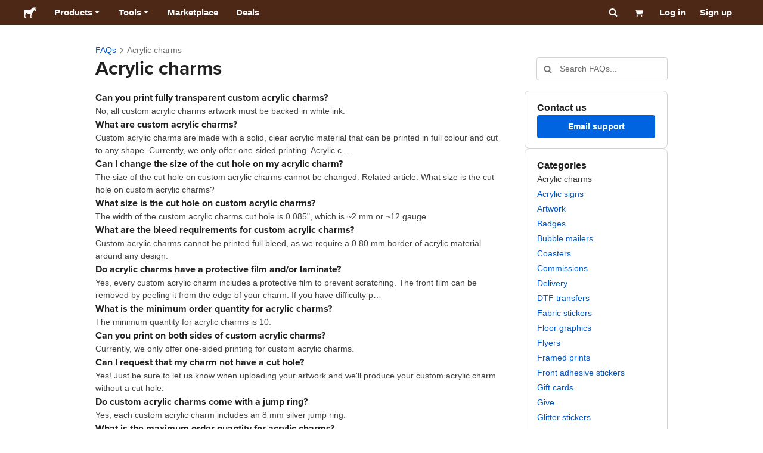

--- FILE ---
content_type: application/javascript; charset=UTF-8
request_url: https://www.stickermule.com/support/_next/static/chunks/9679-3bedc5cc47165daf.js
body_size: 2762
content:
"use strict";(self.webpackChunk_N_E=self.webpackChunk_N_E||[]).push([[9679],{60656:function(e,t,a){a.d(t,{S:function(){return x}});var n=a(85893),l=a(5379),i=a.n(l),r=a(67294),o=a(412),s=a(99704),c=a(72407),d=a(82290),u=a(39773),p=a(65150),b=a(59361),m=a(89450);let x=(0,r.forwardRef)((e,t)=>{let{buttonText:a,buttonVariant:l="uiAccent",emptyText:x,name:f,onChange:w,onFileChange:y,onErrorMessageChange:h,required:_=!1,accept:v,maxFileSizeInMb:k=o.ST,validators:g=[],...j}=e,N=(0,r.useRef)(null),[z,C]=(0,r.useState)(null),{mediaQueries:A,space:F}=(0,m.k)(),{requiredValidator:B,fileSizeValidator:E,fileTypeValidator:S}=(0,p.t)(),U=[..._?[B]:[],E(k),S(null==v?void 0:v.split(",")),...g].filter(Boolean),{errorMessage:P,handleChange:R}=(0,u.V)({fieldRef:N,getValue:()=>{var e,t;return(null===(t=N.current)||void 0===t?void 0:null===(e=t.files)||void 0===e?void 0:e[0])||void 0},onChange:(e,t)=>{C(e.target.files[0]),null==w||w(e,t),null==y||y(e.target.files[0],t)},name:f,validators:U,initialShouldSetErrorMessageImmediately:!0,required:_}),handleClick=()=>{null==N||N.current.click()};(0,r.useEffect)(()=>{null==h||h(P)},[h,P]);let dispatchChangeEvent=()=>{let e=new Event("change",{bubbles:!0,cancelable:!0});N.current.dispatchEvent(e)};(0,r.useImperativeHandle)(t,()=>({getFiles:()=>N.current.files,setFiles:(e,t)=>{N.current.files=e,null!=t&&t.shouldSkipChangeEvent||dispatchChangeEvent()},click:handleClick,clear:()=>{N.current.value="",dispatchChangeEvent()}}));let I=null==z?void 0:z.name,V=null==v?void 0:v.split(",").map(e=>(0,s.s)(e.trim())).filter(Boolean).join(", "),{classes:q,styles:W}=(0,d.a)({isInvalid:!1,size:"sm"});return(0,n.jsxs)("div",{"data-testid":"FileInput",className:i().dynamic([["d35c4fa59dbcb9b5",[F["2x"],A.mediumUp,F["2x"]]]]),children:[(0,n.jsx)(b.u,{content:P,isVisible:!!P,variant:"error",children:(0,n.jsxs)("div",{className:i().dynamic([["d35c4fa59dbcb9b5",[F["2x"],A.mediumUp,F["2x"]]]])+" field",children:[(0,n.jsx)("label",{htmlFor:f,className:i().dynamic([["d35c4fa59dbcb9b5",[F["2x"],A.mediumUp,F["2x"]]]])+" button",children:(0,n.jsx)(c.z,{onClick:handleClick,size:"sm",variant:l,isFullWidth:!0,children:a})}),(0,n.jsxs)("div",{className:i().dynamic([["d35c4fa59dbcb9b5",[F["2x"],A.mediumUp,F["2x"]]]])+" value",children:[(0,n.jsx)("input",{"aria-hidden":"true",onClick:handleClick,placeholder:x,style:{cursor:"pointer"},tabIndex:-1,type:"text",value:I,readOnly:!0,className:i().dynamic([["d35c4fa59dbcb9b5",[F["2x"],A.mediumUp,F["2x"]]]])+" "+(q||"")}),W]})]})}),(0,n.jsx)("input",{ref:N,accept:"".concat(v,", ").concat(V),id:f,name:f,onChange:R,type:"file",...j,className:i().dynamic([["d35c4fa59dbcb9b5",[F["2x"],A.mediumUp,F["2x"]]]])+" "+(j&&null!=j.className&&j.className||"")}),(0,n.jsx)(i(),{id:"d35c4fa59dbcb9b5",dynamic:[F["2x"],A.mediumUp,F["2x"]],children:".field.__jsx-style-dynamic-selector{cursor:pointer;display:-webkit-box;display:-webkit-flex;display:-moz-box;display:-ms-flexbox;display:flex;-webkit-box-orient:vertical;-webkit-box-direction:normal;-webkit-flex-direction:column;-moz-box-orient:vertical;-moz-box-direction:normal;-ms-flex-direction:column;flex-direction:column}.button.__jsx-style-dynamic-selector{-webkit-box-flex:1;-webkit-flex-grow:1;-moz-box-flex:1;-ms-flex-positive:1;flex-grow:1;margin:0 0 ".concat(F["2x"],'}input[type="file"].__jsx-style-dynamic-selector{position:absolute;visibility:hidden}@media ').concat(A.mediumUp,"{.field.__jsx-style-dynamic-selector{-webkit-box-orient:horizontal;-webkit-box-direction:normal;-webkit-flex-direction:row;-moz-box-orient:horizontal;-moz-box-direction:normal;-ms-flex-direction:row;flex-direction:row}.button.__jsx-style-dynamic-selector{display:block;-webkit-box-flex:0;-webkit-flex-grow:0;-moz-box-flex:0;-ms-flex-positive:0;flex-grow:0;-webkit-flex-shrink:0;-ms-flex-negative:0;flex-shrink:0;margin:0 ").concat(F["2x"]," 0 0}.value.__jsx-style-dynamic-selector{display:block;-webkit-box-flex:1;-webkit-flex-grow:1;-moz-box-flex:1;-ms-flex-positive:1;flex-grow:1}}")})]})});x.displayName="FileInput"},50346:function(e,t,a){a.d(t,{n:function(){return Video}});var n=a(85893),l=a(5379),i=a.n(l),r=a(67294),o=a(94184),s=a.n(o),c=a(50977),d=a(89450),u=a(78566),p=a(22557),b=a(9008),m=a.n(b);let BlockableScript=e=>{let{requireConsent:t,src:a,...l}=e,{consent:i}=(0,u.fr)();return t.includes("advertising")&&!i.advertising||t.includes("analytics")&&!i.analytics||t.includes("performance")&&!i.performance?null:(0,n.jsx)(m(),{children:(0,n.jsx)("script",{src:a,...l,async:!0},a)})};var x=a(48099);let PlayButtonPlaceholder=e=>{let{className:t,...a}=e,{colors:l,radius:r}=(0,d.k)();return(0,n.jsxs)(n.Fragment,{children:[(0,n.jsxs)("svg",{enableBackground:"new 0 0 125 80",focusable:"false",viewBox:"0 0 125 80",x:"0px",y:"0px",...a,className:i().dynamic([["b877e36a9197840f",[l.neutral.border,r.button.default]]])+" "+(a&&null!=a.className&&a.className||t||""),children:[(0,n.jsx)("rect",{clipRule:"evenodd",fill:"none",fillRule:"evenodd",height:"80",width:"125",className:i().dynamic([["b877e36a9197840f",[l.neutral.border,r.button.default]]])}),(0,n.jsx)("polygon",{clipRule:"evenodd",fill:"#FFFFFF",fillRule:"evenodd",points:"53,22 53,58 79,40",className:i().dynamic([["b877e36a9197840f",[l.neutral.border,r.button.default]]])})]}),(0,n.jsx)(i(),{id:"b877e36a9197840f",dynamic:[l.neutral.border,r.button.default],children:"svg.__jsx-style-dynamic-selector{background-color:".concat(l.neutral.border,";-webkit-border-radius:").concat(r.button.default,";-moz-border-radius:").concat(r.button.default,";border-radius:").concat(r.button.default,";width:19.5%;height:22.5%;max-width:125px;max-height:80px}")})]})},Video=e=>{let{videoKey:t,videoId:a,customPlayButton:l,children:o,...b}=e,{activeThemeMode:m,colors:f,radius:w,zIndexes:y}=(0,d.k)(),{consent:h}=(0,u.fr)(),{localizeVideo:_}=(0,p.bU)(),v=null!=a?a:_(t),k=(0,r.useRef)(null),[g,j]=(0,r.useState)(!!l);if((0,r.useEffect)(()=>{var e;window._wq=window._wq||[],null===(e=window._wq)||void 0===e||e.push(e=>e.consent(h.analytics))},[h.analytics]),!v)return(0,c.e)("Video for key '".concat(t,"' cannot be found.")),null;let N={popover:!!o,popoverContent:"html",preload:"none",videoFoam:!0,controlsVisibleOnLoad:!1,playerColor:"light"===m?x.C.neutral.fgHard.slice(1):x._.neutral.fgHard.slice(1)},z=Object.entries(N).reduce((e,t)=>{let[a,n]=t;return"".concat(e," ").concat(a,"=").concat(n)},"wistia_embed wistia_async_".concat(v)),C=(0,n.jsx)("div",{className:z,style:{display:"inline",position:"relative"},children:o},z);return(0,n.jsxs)(n.Fragment,{children:[(0,n.jsx)(BlockableScript,{requireConsent:[],src:"//fast.wistia.com/assets/external/E-v1.js"}),(0,n.jsx)("div",{...b,className:i().dynamic([["cae2fbe1da413941",[f.neutral.bgAlt,y.default,f.uiAccent.border,w.button.default,f.neutral.alpha[40],f.neutral.alpha[60]]]])+" "+(b&&null!=b.className&&b.className||""),children:o?C:(0,n.jsx)("div",{className:i().dynamic([["cae2fbe1da413941",[f.neutral.bgAlt,y.default,f.uiAccent.border,w.button.default,f.neutral.alpha[40],f.neutral.alpha[60]]]])+" wistia_responsive_padding",children:(0,n.jsxs)("div",{ref:k,onClick:()=>{if(!g)return;let e=new MouseEvent("click",{bubbles:!0,cancelable:!0,view:window});k.current.querySelector('[data-handle="backgroundFocus"] > button').dispatchEvent(e),j(!1)},role:"presentation",className:i().dynamic([["cae2fbe1da413941",[f.neutral.bgAlt,y.default,f.uiAccent.border,w.button.default,f.neutral.alpha[40],f.neutral.alpha[60]]]])+" "+(s()("wistia_responsive_wrapper",{hasCustomPlayButton:g})||""),children:[(0,n.jsx)("div",{className:i().dynamic([["cae2fbe1da413941",[f.neutral.bgAlt,y.default,f.uiAccent.border,w.button.default,f.neutral.alpha[40],f.neutral.alpha[60]]]])+" playButtonWrapper",children:g?(0,n.jsx)("div",{className:i().dynamic([["cae2fbe1da413941",[f.neutral.bgAlt,y.default,f.uiAccent.border,w.button.default,f.neutral.alpha[40],f.neutral.alpha[60]]]])+" customPlayButton",children:l}):(0,n.jsx)(PlayButtonPlaceholder,{})}),(0,n.jsx)("span",{className:i().dynamic([["cae2fbe1da413941",[f.neutral.bgAlt,y.default,f.uiAccent.border,w.button.default,f.neutral.alpha[40],f.neutral.alpha[60]]]])+" "+(z||"")},z)]})})}),(0,n.jsx)(i(),{id:"cae2fbe1da413941",dynamic:[f.neutral.bgAlt,y.default,f.uiAccent.border,w.button.default,f.neutral.alpha[40],f.neutral.alpha[60]],children:".wistia_responsive_padding.__jsx-style-dynamic-selector{position:relative;padding:56.25%0 0 0}.wistia_responsive_wrapper.__jsx-style-dynamic-selector{height:100%;left:0;position:absolute;top:0;width:100%;background-color:".concat(f.neutral.bgAlt,"}.wistia_responsive_wrapper.__jsx-style-dynamic-selector .playButtonWrapper.__jsx-style-dynamic-selector{display:-webkit-box;display:-webkit-flex;display:-moz-box;display:-ms-flexbox;display:flex;-webkit-box-align:center;-webkit-align-items:center;-moz-box-align:center;-ms-flex-align:center;align-items:center;-webkit-box-pack:center;-webkit-justify-content:center;-moz-box-pack:center;-ms-flex-pack:center;justify-content:center;position:absolute;top:50%;left:50%;-webkit-transform:translate(-50%,-50%);-moz-transform:translate(-50%,-50%);-ms-transform:translate(-50%,-50%);-o-transform:translate(-50%,-50%);transform:translate(-50%,-50%);width:100%;height:100%}.wistia_responsive_wrapper.hasCustomPlayButton.__jsx-style-dynamic-selector .playButtonWrapper.__jsx-style-dynamic-selector{cursor:pointer;z-index:").concat(y.default,"}.wistia_responsive_wrapper.__jsx-style-dynamic-selector .w-focus-outline,.wistia_responsive_wrapper.__jsx-style-dynamic-selector .w-big-play-button:focus-visible{-webkit-box-shadow:").concat(f.uiAccent.border," 0px 0px 0px 2px inset!important;-moz-box-shadow:").concat(f.uiAccent.border," 0px 0px 0px 2px inset!important;box-shadow:").concat(f.uiAccent.border," 0px 0px 0px 2px inset!important}.wistia_responsive_wrapper.__jsx-style-dynamic-selector .w-vulcan-v2{cursor:pointer!important}.wistia_responsive_wrapper.__jsx-style-dynamic-selector .w-bottom-bar{cursor:default}.wistia_responsive_wrapper.__jsx-style-dynamic-selector .w-bpb-wrapper{-webkit-border-radius:").concat(w.button.default,"!important;-moz-border-radius:").concat(w.button.default,"!important;border-radius:").concat(w.button.default,"!important;background-color:").concat(f.neutral.alpha[40],";-webkit-transition:background-color 150ms!important;-moz-transition:background-color 150ms!important;-o-transition:background-color 150ms!important;transition:background-color 150ms!important}.wistia_responsive_wrapper.__jsx-style-dynamic-selector .w-bpb-wrapper:hover,.wistia_responsive_wrapper.__jsx-style-dynamic-selector .w-bpb-wrapper:focus-within{background-color:").concat(f.neutral.alpha[60],"}.wistia_responsive_wrapper.__jsx-style-dynamic-selector .w-bpb-wrapper div{background:transparent!important;background-color:transparent!important}.wistia_responsive_wrapper.hasCustomPlayButton.__jsx-style-dynamic-selector .w-bpb-wrapper{display:none!important}")})]})}}}]);

--- FILE ---
content_type: application/javascript; charset=UTF-8
request_url: https://www.stickermule.com/support/_next/static/chunks/4341-b1e19d82af5f3be3.js
body_size: 28241
content:
"use strict";(self.webpackChunk_N_E=self.webpackChunk_N_E||[]).push([[4341],{58595:function(e,t,n){n.d(t,{m:function(){return FAQPage}});var i=n(85893),a=n(5379),l=n.n(a),o=n(67294),r=n(94184),s=n.n(r),c=n(2031),d=n(11163),m=n(89450),u=n(41664),x=n.n(u),p=n(47101);let AngleRightIcon=e=>{let{size:t=20,...n}=e;return(0,i.jsx)("svg",{fill:"currentColor",height:t,viewBox:"0 0 357.1 1000",width:t,xmlns:"http://www.w3.org/2000/svg",...n,children:(0,i.jsx)("path",{d:"M332 536q0 7-5 12L66 809q-5 5-12 5t-13-5l-28-28q-6-6-6-13t6-13l219-219L13 316q-6-5-6-12t6-13l28-28q5-6 13-6t12 6l261 260q5 5 5 13z"})})},Breadcrumbs=e=>{let{links:t,page:n,fontWeight:a="strong",...o}=e,{colors:r,fontWeights:s,space:c,lineHeights:d}=(0,m.k)();return(0,i.jsxs)("nav",{"aria-label":"Breadcrumbs",...o,className:l().dynamic([["e705bf631ec6904f",[d.sm,s[a],c["1x"],c[1],r.neutral.fgMuted]]])+" "+(o&&null!=o.className&&o.className||""),children:[(0,i.jsxs)("ol",{className:l().dynamic([["e705bf631ec6904f",[d.sm,s[a],c["1x"],c[1],r.neutral.fgMuted]]]),children:[t.map(e=>{let{href:t,label:n}=e;return(0,i.jsxs)("li",{className:l().dynamic([["e705bf631ec6904f",[d.sm,s[a],c["1x"],c[1],r.neutral.fgMuted]]]),children:[(0,i.jsx)(x(),{href:t,legacyBehavior:!0,children:(0,i.jsx)(p.e,{className:"breadcrumbLink",href:t,children:n})}),(0,i.jsx)(AngleRightIcon,{className:"breadcrumbIcon",color:r.neutral.fgMuted,size:18,"aria-hidden":!0})]},n)}),(0,i.jsx)("li",{"aria-current":"page",className:l().dynamic([["e705bf631ec6904f",[d.sm,s[a],c["1x"],c[1],r.neutral.fgMuted]]]),children:n})]}),(0,i.jsx)(l(),{id:"e705bf631ec6904f",dynamic:[d.sm,s[a],c["1x"],c[1],r.neutral.fgMuted],children:"ol.__jsx-style-dynamic-selector{display:-webkit-box;display:-webkit-flex;display:-moz-box;display:-ms-flexbox;display:flex;-webkit-box-align:baseline;-webkit-align-items:baseline;-moz-box-align:baseline;-ms-flex-align:baseline;align-items:baseline;-webkit-flex-wrap:wrap;-ms-flex-wrap:wrap;flex-wrap:wrap;list-style-type:none;margin:0;padding:0}li.__jsx-style-dynamic-selector{line-height:".concat(d.sm,"}li.__jsx-style-dynamic-selector,li.__jsx-style-dynamic-selector .breadcrumbLink{font-weight:").concat(s[a],"}li.__jsx-style-dynamic-selector .breadcrumbIcon{display:inline-block;padding:0 ").concat(c["1x"],";vertical-align:text-bottom;position:relative;top:").concat(c[1],"}li.__jsx-style-dynamic-selector:last-child{color:").concat(r.neutral.fgMuted,"}")})]})};var b=n(18449),g=n(26219),f=n(24685),h=n(22557),y=n(96056),w=n(12080),v=n(36968),j=n(91432),k=n(51725);let useSearchSuggestions=()=>{var e;let{locale:t}=(0,h.bU)(),[n,i]=(0,o.useState)(""),[a,l]=(0,o.useState)(!1),[r,s]=(0,o.useState)(!1),c=(0,o.useRef)(!1),[d,{data:m}]=(0,k.zz)({onCompleted:e=>{var t;l(!1),(null==e?void 0:null===(t=e.articles)||void 0===t?void 0:t.totalCount)||s(!1)},onError:()=>{l(!1),s(!1)}}),u=null!==(e=null==m?void 0:m.articles.page)&&void 0!==e?e:[];(0,o.useEffect)(()=>{n||(s(!1),requestAnimationFrame(()=>{c.current=!1}))},[n]);let x=(0,o.useMemo)(()=>(0,f.Ds)(e=>{d({variables:{searchText:e,limit:5,locale:t}})},200),[d,t]);return{inputValue:n,isLoading:a,suggestions:u,shouldShowSuggestions:r,handleInputFocus:()=>{!c.current&&n&&u.length>0&&s(!0)},setShouldShowSuggestions:s,handleInputChange:e=>{i(e.target.value),e.target.value&&(l(!0),s(!0),x(e.target.value))},handleInputClear:()=>{c.current=!0,i("")}}},useSuggestionsList=e=>{let{suggestions:t,shouldShowSuggestions:n,setShouldShowSuggestions:i}=e,{localizePath:a}=(0,h.bU)(),[l,r]=(0,o.useState)(-1),s=(0,o.useRef)(null);return(0,o.useEffect)(()=>{r(-1)},[n]),{activeSuggestionIndex:l,suggestionsListRef:s,handleInputBlur:e=>{var t;null!==(t=s.current)&&void 0!==t&&t.contains(e.relatedTarget)||i(!1)},handleInputKeyDown:e=>{if(!n){"ArrowDown"===e.key&&e.altKey&&(e.preventDefault(),i(!0));return}switch(e.key){case"ArrowDown":e.preventDefault(),r(e=>e+1<t.length?e+1:0);break;case"ArrowUp":e.preventDefault(),r(e=>e-1>=0?e-1:t.length-1);break;case"Enter":if(l>=0&&l<t.length){e.preventDefault();let n=t[l],i=a((0,v.El)(n.topic.slug,n.slug));window.location.href=i;return}i(!1);break;case"Escape":i(!1);break;default:r(-1)}}}},CompactSearch=()=>{let{t:e}=(0,c.$)(),{push:t}=(0,d.useRouter)(),{localizePath:n}=(0,h.bU)(),{colors:a,radius:o,space:r,size:s,lineHeights:u,shadows:p,zIndexes:b}=(0,m.k)(),g=(0,w.M)(),{inputValue:f,isLoading:k,shouldShowSuggestions:_,suggestions:S,handleInputFocus:C,handleInputChange:U,handleInputClear:z,setShouldShowSuggestions:N}=useSearchSuggestions(),{activeSuggestionIndex:I,suggestionsListRef:P,handleInputBlur:F,handleInputKeyDown:A}=useSuggestionsList({setShouldShowSuggestions:N,shouldShowSuggestions:_,suggestions:S});return(0,i.jsxs)(i.Fragment,{children:[(0,i.jsxs)("form",{onSubmit:e=>{e.preventDefault(),t(n((0,v.mz)({searchQuery:f})))},className:l().dynamic([["d23e411f5674657a",[a.neutral.border,o.xs,a.neutral.bg,p.elevation.neutral.md,b.flyOutPanels,s["32x"],r["3x"],u.sm,a.neutral.fg,a.uiAccent.weaker.tier2.bgHover]]])+" container",children:[(0,i.jsx)(j.M,{"aria-activedescendant":I>=0?S[I].slug:void 0,"aria-autocomplete":"list","aria-controls":g,"aria-expanded":_,autoComplete:"off",name:"search",onBlur:F,onChange:U,onClear:z,onFocus:C,onKeyDown:A,role:"combobox",size:"sm",value:f}),_&&(0,i.jsxs)("ul",{ref:P,"aria-label":e("Suggested_search_results"),id:g,role:"listbox",className:l().dynamic([["d23e411f5674657a",[a.neutral.border,o.xs,a.neutral.bg,p.elevation.neutral.md,b.flyOutPanels,s["32x"],r["3x"],u.sm,a.neutral.fg,a.uiAccent.weaker.tier2.bgHover]]])+" suggestionsList",children:[k&&(0,i.jsx)("li",{className:l().dynamic([["d23e411f5674657a",[a.neutral.border,o.xs,a.neutral.bg,p.elevation.neutral.md,b.flyOutPanels,s["32x"],r["3x"],u.sm,a.neutral.fg,a.uiAccent.weaker.tier2.bgHover]]])+" loader",children:(0,i.jsx)(y.T,{size:20})}),!k&&S.map((e,t)=>{let c=n((0,v.El)(e.topic.slug,e.slug));return(0,i.jsx)("li",{"aria-selected":I===t,id:e.slug,role:"option",className:l().dynamic([["d23e411f5674657a",[a.neutral.border,o.xs,a.neutral.bg,p.elevation.neutral.md,b.flyOutPanels,s["32x"],r["3x"],u.sm,a.neutral.fg,a.uiAccent.weaker.tier2.bgHover]]])+" suggestion",children:(0,i.jsx)(x(),{href:c,legacyBehavior:!0,children:(0,i.jsx)("a",{href:c,className:l().dynamic([["d23e411f5674657a",[a.neutral.border,o.xs,a.neutral.bg,p.elevation.neutral.md,b.flyOutPanels,s["32x"],r["3x"],u.sm,a.neutral.fg,a.uiAccent.weaker.tier2.bgHover]]])+" suggestionLink",children:e.subject})})},e.slug)})]})]}),(0,i.jsx)(l(),{id:"d23e411f5674657a",dynamic:[a.neutral.border,o.xs,a.neutral.bg,p.elevation.neutral.md,b.flyOutPanels,s["32x"],r["3x"],u.sm,a.neutral.fg,a.uiAccent.weaker.tier2.bgHover],children:".container.__jsx-style-dynamic-selector{position:relative}.suggestionsList.__jsx-style-dynamic-selector{position:absolute;top:100%;left:0;right:0;padding:0;margin:0;border:1px solid ".concat(a.neutral.border,";-webkit-border-radius:").concat(o.xs,";-moz-border-radius:").concat(o.xs,";border-radius:").concat(o.xs,";background:").concat(a.neutral.bg,";-webkit-box-shadow:").concat(p.elevation.neutral.md,";-moz-box-shadow:").concat(p.elevation.neutral.md,";box-shadow:").concat(p.elevation.neutral.md,";list-style-type:none;z-index:").concat(b.flyOutPanels,"}.loader.__jsx-style-dynamic-selector{display:-webkit-box;display:-webkit-flex;display:-moz-box;display:-ms-flexbox;display:flex;-webkit-box-pack:center;-webkit-justify-content:center;-moz-box-pack:center;-ms-flex-pack:center;justify-content:center;-webkit-box-align:center;-webkit-align-items:center;-moz-box-align:center;-ms-flex-align:center;align-items:center;height:").concat(s["32x"],"}.suggestionLink.__jsx-style-dynamic-selector{display:-webkit-box;display:-webkit-flex;display:-moz-box;display:-ms-flexbox;display:flex;padding:").concat(r["3x"],";line-height:").concat(u.sm,";color:").concat(a.neutral.fg,'}.suggestion[aria-selected="true"].__jsx-style-dynamic-selector .suggestionLink.__jsx-style-dynamic-selector,.suggestionLink.__jsx-style-dynamic-selector:hover{background:').concat(a.uiAccent.weaker.tier2.bgHover,"}")})]})};var _=n(6005);let CategoryList=()=>{let{t:e}=(0,c.$)(),{query:t}=(0,d.useRouter)(),n=(0,g.Ph)(t,"categorySlug"),{space:a,fontSizes:o,fontFamilies:r,lineHeights:u,fontWeights:f,colors:y,radius:w,mediaQueries:j}=(0,m.k)(),{locale:k,localizePath:S}=(0,h.bU)(),{data:C}=(0,_.kq)({variables:{locale:k}});return C?(0,i.jsxs)(i.Fragment,{children:[(0,i.jsxs)("div",{className:l().dynamic([["db6c13413ff592e7",[a["4x"],a["5x"],a["3x"],y.neutral.border,w.sm,r.main,f.strong,a["1x"],f.regular,u.sm,y.neutral.fg,j.mediumUp]]])+" container",children:[(0,i.jsx)(b.H2,{className:"header",fontSize:o.md,fontSizeMediumUp:o.md,lineHeight:u.md,margin:"0",children:e("Categories")}),(0,i.jsx)("div",{className:l().dynamic([["db6c13413ff592e7",[a["4x"],a["5x"],a["3x"],y.neutral.border,w.sm,r.main,f.strong,a["1x"],f.regular,u.sm,y.neutral.fg,j.mediumUp]]])+" list",children:C.topics.map(e=>{let t=S((0,v.E5)(e.slug));return(0,i.jsx)(x(),{href:t,legacyBehavior:!0,children:(0,i.jsx)(p.e,{className:s()("categoryLink",{active:n===e.slug}),href:t,children:e.title},e.slug)},e.slug)})})]}),(0,i.jsx)(l(),{id:"db6c13413ff592e7",dynamic:[a["4x"],a["5x"],a["3x"],y.neutral.border,w.sm,r.main,f.strong,a["1x"],f.regular,u.sm,y.neutral.fg,j.mediumUp],children:".container.__jsx-style-dynamic-selector{display:-webkit-box;display:-webkit-flex;display:-moz-box;display:-ms-flexbox;display:flex;padding:".concat(a["4x"]," ").concat(a["5x"],";-webkit-box-orient:vertical;-webkit-box-direction:normal;-webkit-flex-direction:column;-moz-box-orient:vertical;-moz-box-direction:normal;-ms-flex-direction:column;flex-direction:column;gap:").concat(a["3x"],";border:1px solid ").concat(y.neutral.border,";-webkit-border-radius:").concat(w.sm,";-moz-border-radius:").concat(w.sm,";border-radius:").concat(w.sm,"}.container.__jsx-style-dynamic-selector .header{font-family:").concat(r.main,";font-weight:").concat(f.strong,"}.list.__jsx-style-dynamic-selector{display:grid;grid-template-columns:1fr 1fr;gap:").concat(a["1x"],";justify-items:start}.list.__jsx-style-dynamic-selector .categoryLink{font-weight:").concat(f.regular,";line-height:").concat(u.sm,"}.list.__jsx-style-dynamic-selector .categoryLink.active{color:").concat(y.neutral.fg,"}@media ").concat(j.mediumUp,"{.list.__jsx-style-dynamic-selector{grid-template-columns:1fr}}")})]}):null},ContactUs=()=>{let{t:e}=(0,c.$)(),{localizePath:t}=(0,h.bU)(),{fontSizes:n,fontFamilies:a,fontWeights:o,colors:r,radius:s,space:d,lineHeights:u,mediaQueries:g}=(0,m.k)(),f=t("".concat("/support","/contact"));return(0,i.jsxs)(i.Fragment,{children:[(0,i.jsxs)("div",{className:l().dynamic([["58f0843380a89167",[d["4x"],d["5x"],r.neutral.border,s.sm,a.main,o.strong,g.mediumUp,d["3x"]]]])+" container",children:[(0,i.jsx)(b.H2,{className:"header",fontSize:n.md,fontSizeMediumUp:n.md,lineHeight:u.md,margin:"0",children:e("Contact_us")}),(0,i.jsx)(x(),{href:f,legacyBehavior:!0,children:(0,i.jsx)(p.e,{appearance:"button",className:"contactAnchor",href:f,size:"sm",variant:"uiAccent",children:e("Email_support")})})]}),(0,i.jsx)(l(),{id:"58f0843380a89167",dynamic:[d["4x"],d["5x"],r.neutral.border,s.sm,a.main,o.strong,g.mediumUp,d["3x"]],children:".container.__jsx-style-dynamic-selector{display:-webkit-box;display:-webkit-flex;display:-moz-box;display:-ms-flexbox;display:flex;-webkit-box-pack:justify;-webkit-justify-content:space-between;-moz-box-pack:justify;-ms-flex-pack:justify;justify-content:space-between;-webkit-box-align:center;-webkit-align-items:center;-moz-box-align:center;-ms-flex-align:center;align-items:center;padding:".concat(d["4x"]," ").concat(d["5x"],";border:1px solid ").concat(r.neutral.border,";-webkit-border-radius:").concat(s.sm,";-moz-border-radius:").concat(s.sm,";border-radius:").concat(s.sm,"}.container.__jsx-style-dynamic-selector .header{font-family:").concat(a.main,";font-weight:").concat(o.strong,"}.container.__jsx-style-dynamic-selector .contactAnchor{text-align:center}@media ").concat(g.mediumUp,"{.container.__jsx-style-dynamic-selector{gap:").concat(d["3x"],";-webkit-box-orient:vertical;-webkit-box-direction:normal;-webkit-flex-direction:column;-moz-box-orient:vertical;-moz-box-direction:normal;-ms-flex-direction:column;flex-direction:column;-webkit-box-align:stretch;-webkit-align-items:stretch;-moz-box-align:stretch;-ms-flex-align:stretch;align-items:stretch}}")})]})},FAQPageInner=e=>{let{pageTitle:t,pageTitleI18nKey:n,breadcrumbsLinks:a,searchVariant:r="regular",children:u}=e,{t:x}=(0,c.$)(),{query:p,push:h}=(0,d.useRouter)(),{space:y,fontSizes:w,mediaQueries:v,layout:k,size:_}=(0,m.k)(),[S,C]=(0,o.useState)((0,g.Ph)(p,"search")),U=t||x(n),z=null==a?void 0:a.map(e=>{var t;return{...e,label:null!==(t=e.label)&&void 0!==t?t:x(e.labelI18nKey)}}),handleSearchInputClear=()=>{C("");let e={...p};delete e.search,delete e.searchPage,h({query:e})},N=(0,o.useMemo)(()=>e=>{h({query:{...p,search:e,searchPage:1}})},[h,p]),I=(0,o.useMemo)(()=>(0,f.Ds)(N,200),[N]),handleSearchInputChange=e=>{if(C(e.target.value),!e.target.value){handleSearchInputClear();return}I(e.target.value)},handleSearchSubmit=e=>{e.preventDefault(),N(S)};return(0,i.jsxs)(i.Fragment,{children:[(0,i.jsxs)("div",{className:l().dynamic([["8fcd2262c63896d7",[y["5x"],y["4x"],k.mobile.gap.md,y["5x"],v.mediumUp,_["60x"],k.desktop.gap.lg,y["10x"],y["4x"],y["4x"],_["55x"],k.desktop.gap.lg]]])+" "+(s()("faqPage",{withCompactSearch:"compact"===r})||""),children:[(0,i.jsxs)("div",{className:l().dynamic([["8fcd2262c63896d7",[y["5x"],y["4x"],k.mobile.gap.md,y["5x"],v.mediumUp,_["60x"],k.desktop.gap.lg,y["10x"],y["4x"],y["4x"],_["55x"],k.desktop.gap.lg]]])+" header",children:[(null==z?void 0:z.length)>0&&(0,i.jsx)(Breadcrumbs,{fontWeight:"regular",links:z,page:U}),(0,i.jsxs)("div",{className:l().dynamic([["8fcd2262c63896d7",[y["5x"],y["4x"],k.mobile.gap.md,y["5x"],v.mediumUp,_["60x"],k.desktop.gap.lg,y["10x"],y["4x"],y["4x"],_["55x"],k.desktop.gap.lg]]])+" headingWrapper",children:[(0,i.jsx)(b.H1,{el:"h1",fontSize:w.xl,fontSizeMediumUp:w.desktop.heading.lg,margin:"0",children:U}),"regular"===r?(0,i.jsx)("div",{className:l().dynamic([["8fcd2262c63896d7",[y["5x"],y["4x"],k.mobile.gap.md,y["5x"],v.mediumUp,_["60x"],k.desktop.gap.lg,y["10x"],y["4x"],y["4x"],_["55x"],k.desktop.gap.lg]]])+" regularSearchMobile",children:(0,i.jsx)("form",{onSubmit:handleSearchSubmit,className:l().dynamic([["8fcd2262c63896d7",[y["5x"],y["4x"],k.mobile.gap.md,y["5x"],v.mediumUp,_["60x"],k.desktop.gap.lg,y["10x"],y["4x"],y["4x"],_["55x"],k.desktop.gap.lg]]]),children:(0,i.jsx)(j.M,{name:"searchMobile",onChange:handleSearchInputChange,onClear:handleSearchInputClear,size:"md",value:S})})}):(0,i.jsx)("div",{className:l().dynamic([["8fcd2262c63896d7",[y["5x"],y["4x"],k.mobile.gap.md,y["5x"],v.mediumUp,_["60x"],k.desktop.gap.lg,y["10x"],y["4x"],y["4x"],_["55x"],k.desktop.gap.lg]]])+" compactSearch",children:(0,i.jsx)(CompactSearch,{})})]})]}),(0,i.jsxs)("main",{className:l().dynamic([["8fcd2262c63896d7",[y["5x"],y["4x"],k.mobile.gap.md,y["5x"],v.mediumUp,_["60x"],k.desktop.gap.lg,y["10x"],y["4x"],y["4x"],_["55x"],k.desktop.gap.lg]]])+" content",children:["regular"===r&&(0,i.jsx)("div",{className:l().dynamic([["8fcd2262c63896d7",[y["5x"],y["4x"],k.mobile.gap.md,y["5x"],v.mediumUp,_["60x"],k.desktop.gap.lg,y["10x"],y["4x"],y["4x"],_["55x"],k.desktop.gap.lg]]])+" regularSearchDesktop",children:(0,i.jsx)("form",{onSubmit:handleSearchSubmit,className:l().dynamic([["8fcd2262c63896d7",[y["5x"],y["4x"],k.mobile.gap.md,y["5x"],v.mediumUp,_["60x"],k.desktop.gap.lg,y["10x"],y["4x"],y["4x"],_["55x"],k.desktop.gap.lg]]]),children:(0,i.jsx)(j.M,{name:"searchDesktop",onChange:handleSearchInputChange,onClear:handleSearchInputClear,size:"md",value:S})})}),(0,i.jsx)("div",{className:l().dynamic([["8fcd2262c63896d7",[y["5x"],y["4x"],k.mobile.gap.md,y["5x"],v.mediumUp,_["60x"],k.desktop.gap.lg,y["10x"],y["4x"],y["4x"],_["55x"],k.desktop.gap.lg]]])+" pageContent",children:u})]}),(0,i.jsxs)("aside",{className:l().dynamic([["8fcd2262c63896d7",[y["5x"],y["4x"],k.mobile.gap.md,y["5x"],v.mediumUp,_["60x"],k.desktop.gap.lg,y["10x"],y["4x"],y["4x"],_["55x"],k.desktop.gap.lg]]])+" aside",children:[(0,i.jsx)(ContactUs,{}),(0,i.jsx)(CategoryList,{})]})]}),(0,i.jsx)(l(),{id:"8fcd2262c63896d7",dynamic:[y["5x"],y["4x"],k.mobile.gap.md,y["5x"],v.mediumUp,_["60x"],k.desktop.gap.lg,y["10x"],y["4x"],y["4x"],_["55x"],k.desktop.gap.lg],children:".faqPage.__jsx-style-dynamic-selector{display:-webkit-box;display:-webkit-flex;display:-moz-box;display:-ms-flexbox;display:flex;-webkit-box-orient:vertical;-webkit-box-direction:normal;-webkit-flex-direction:column;-moz-box-orient:vertical;-moz-box-direction:normal;-ms-flex-direction:column;flex-direction:column;gap:".concat(y["5x"],";width:100%}.header.__jsx-style-dynamic-selector{display:-webkit-box;display:-webkit-flex;display:-moz-box;display:-ms-flexbox;display:flex;-webkit-box-orient:vertical;-webkit-box-direction:normal;-webkit-flex-direction:column;-moz-box-orient:vertical;-moz-box-direction:normal;-ms-flex-direction:column;flex-direction:column;gap:").concat(y["4x"],";width:100%}.headingWrapper.__jsx-style-dynamic-selector{display:-webkit-box;display:-webkit-flex;display:-moz-box;display:-ms-flexbox;display:flex;-webkit-box-orient:vertical;-webkit-box-direction:normal;-webkit-flex-direction:column;-moz-box-orient:vertical;-moz-box-direction:normal;-ms-flex-direction:column;flex-direction:column;gap:").concat(k.mobile.gap.md,"}.regularSearchDesktop.__jsx-style-dynamic-selector{display:none}.content.__jsx-style-dynamic-selector{width:100%}.pageContent.__jsx-style-dynamic-selector{width:100%}.aside.__jsx-style-dynamic-selector{display:-webkit-box;display:-webkit-flex;display:-moz-box;display:-ms-flexbox;display:flex;-webkit-box-orient:vertical;-webkit-box-direction:normal;-webkit-flex-direction:column;-moz-box-orient:vertical;-moz-box-direction:normal;-ms-flex-direction:column;flex-direction:column;gap:").concat(y["5x"],";width:100%}@media ").concat(v.mediumUp,"{.faqPage.__jsx-style-dynamic-selector{display:grid;grid-template-columns:1fr ").concat(_["60x"],";grid-template-rows:repeat(2,auto);grid-row-gap:").concat(k.desktop.gap.lg,";grid-column-gap:").concat(y["10x"],"}.faqPage.withCompactSearch.__jsx-style-dynamic-selector{grid-row-gap:").concat(y["4x"],"}.header.__jsx-style-dynamic-selector{grid-column:1/3}.headingWrapper.__jsx-style-dynamic-selector{-webkit-box-orient:horizontal;-webkit-box-direction:normal;-webkit-flex-direction:row;-moz-box-orient:horizontal;-moz-box-direction:normal;-ms-flex-direction:row;flex-direction:row;-webkit-box-pack:justify;-webkit-justify-content:space-between;-moz-box-pack:justify;-ms-flex-pack:justify;justify-content:space-between;-webkit-box-align:center;-webkit-align-items:center;-moz-box-align:center;-ms-flex-align:center;align-items:center;gap:").concat(y["4x"],"}.regularSearchMobile.__jsx-style-dynamic-selector{display:none}.regularSearchDesktop.__jsx-style-dynamic-selector{display:revert}.compactSearch.__jsx-style-dynamic-selector{width:").concat(_["55x"],"}.content.__jsx-style-dynamic-selector{grid-column:1;grid-row:2/4;display:-webkit-box;display:-webkit-flex;display:-moz-box;display:-ms-flexbox;display:flex;-webkit-box-orient:vertical;-webkit-box-direction:normal;-webkit-flex-direction:column;-moz-box-orient:vertical;-moz-box-direction:normal;-ms-flex-direction:column;flex-direction:column;gap:").concat(k.desktop.gap.lg,"}.aside.__jsx-style-dynamic-selector{grid-row:2/4;grid-column:2}}")})]})},FAQPage=e=>(0,i.jsx)(FAQPageInner,{...e})},91432:function(e,t,n){n.d(t,{M:function(){return SearchInput}});var i=n(85893),a=n(5379),l=n.n(a),o=n(2031),r=n(94184),s=n.n(r),c=n(67294),d=n(36442),m=n(89450),u=n(13461),x=n(63143);let SearchInput=e=>{let{name:t,value:n,onChange:a,onClear:r,size:p,placeholder:b,...g}=e,{t:f}=(0,o.$)(),{space:h,size:y,colors:w,fontSizes:v,lineHeights:j,mediaQueries:k}=(0,m.k)(),_=(0,c.useRef)(null),S="md"===p?y["4x"]:y["3xA"],C="md"===p?h["4x"]:h["3x"],U="md"===p?y["4x"]:y["3x"],z=null!=b?b:f("Search_FAQs");return(0,i.jsxs)(i.Fragment,{children:[(0,i.jsxs)("div",{className:l().dynamic([["35f13fe61ff3324b",[w.neutral.fgMuted,h["4x"],C,S,v.md,j.md,h["2x"],C,S,v.mobile.input,j.sm,C,w.neutral.fgMuted,U,U,C,w.neutral.fgMuted,k.mediumUp,v.sm]]])+" wrapper",children:[(0,i.jsx)(d.II,{ref:_,"aria-label":z,className:s()("searchInput",p),name:t,onChange:a,placeholder:z,type:"search",value:n,...g}),(0,i.jsx)(u.W,{className:"searchInputIcon",size:parseInt(S,10)}),!!n&&(0,i.jsx)("button",{"aria-label":f("Clear"),onClick:()=>{var e;r(),null===(e=_.current)||void 0===e||e.focus()},type:"button",className:l().dynamic([["35f13fe61ff3324b",[w.neutral.fgMuted,h["4x"],C,S,v.md,j.md,h["2x"],C,S,v.mobile.input,j.sm,C,w.neutral.fgMuted,U,U,C,w.neutral.fgMuted,k.mediumUp,v.sm]]])+" clearButton",children:(0,i.jsx)(x.F,{color:w.neutral.fgMuted,size:parseInt(S,10)})})]}),(0,i.jsx)(l(),{id:"35f13fe61ff3324b",dynamic:[w.neutral.fgMuted,h["4x"],C,S,v.md,j.md,h["2x"],C,S,v.mobile.input,j.sm,C,w.neutral.fgMuted,U,U,C,w.neutral.fgMuted,k.mediumUp,v.sm],children:".wrapper.__jsx-style-dynamic-selector{position:relative}.wrapper.__jsx-style-dynamic-selector .searchInput{color:".concat(w.neutral.fgMuted,"}.wrapper.__jsx-style-dynamic-selector .searchInput.md{padding:").concat(h["4x"]," -webkit-calc(2 * ").concat(C," + ").concat(S,");padding:").concat(h["4x"]," -moz-calc(2 * ").concat(C," + ").concat(S,");padding:").concat(h["4x"]," calc(2 * ").concat(C," + ").concat(S,");font-size:").concat(v.md,";line-height:").concat(j.md,"}.wrapper.__jsx-style-dynamic-selector .searchInput.sm{padding:").concat(h["2x"]," -webkit-calc(2 * ").concat(C," + ").concat(S,");padding:").concat(h["2x"]," -moz-calc(2 * ").concat(C," + ").concat(S,");padding:").concat(h["2x"]," calc(2 * ").concat(C," + ").concat(S,");font-size:").concat(v.mobile.input,";line-height:").concat(j.sm,"}.wrapper.__jsx-style-dynamic-selector .searchInput::-webkit-search-cancel-button{-webkit-appearance:none}.wrapper.__jsx-style-dynamic-selector .searchInputIcon{position:absolute;top:50%;-webkit-transform:translatey(-50%);-moz-transform:translatey(-50%);-ms-transform:translatey(-50%);-o-transform:translatey(-50%);transform:translatey(-50%);left:").concat(C,";color:").concat(w.neutral.fgMuted,"}.clearButton.__jsx-style-dynamic-selector{padding:").concat(U,";margin-right:-").concat(U,";display:-webkit-box;display:-webkit-flex;display:-moz-box;display:-ms-flexbox;display:flex;cursor:pointer;position:absolute;top:50%;-webkit-transform:translatey(-50%);-moz-transform:translatey(-50%);-ms-transform:translatey(-50%);-o-transform:translatey(-50%);transform:translatey(-50%);right:").concat(C,";color:").concat(w.neutral.fgMuted,"}@media ").concat(k.mediumUp,"{.wrapper.__jsx-style-dynamic-selector .searchInput.sm{font-size:").concat(v.sm,"}}")})]})}},33658:function(e,t,n){n.d(t,{E:function(){return useSupportAnalytics}});var i=n(67294),a=n(37697);let useSupportAnalytics=()=>{let e=(0,a.z$)();return(0,i.useMemo)(()=>({trackSupportPopularViewed:()=>null==e?void 0:e.track("Support Popular Viewed"),trackSupportSearchViewed:t=>null==e?void 0:e.track("Support Search Viewed",{search_term:t}),trackSupportTopicViewed:t=>null==e?void 0:e.track("Support Topic Viewed",{topic:t.slug,topicTitle:t.title}),trackSupportArticleViewed:t=>null==e?void 0:e.track("Support Article Viewed",{topic:t.topic.slug,topicTitle:t.topic.title,article:t.slug,articleSubject:t.subject})}),[e])}},51725:function(e,t,n){n.d(t,{Fw:function(){return useSearchArticles},zz:function(){return useLazySearchArticles}});var i=n(82729),a=n(95927),l=n(73359),o=n(6812),r=n(31319);function _templateObject(){let e=(0,i._)(["\n  query SEARCH_ARTICLES_QUERY(\n    $locale: String!\n    $limit: Int!\n    $offset: Int\n    $showUnpublished: Boolean\n    $searchText: String\n  ) {\n    articles(\n      locale: $locale\n      showUnpublished: $showUnpublished\n      searchText: $searchText\n    ) {\n      totalCount\n      page(limit: $limit, offset: $offset) {\n        slug\n        position\n        metaTitle\n        metaDescription\n        subject\n        keywords\n        body\n        updatedAt\n        topic {\n          slug\n          title\n        }\n        published\n      }\n    }\n  }\n"]);return _templateObject=function(){return e},e}let s=(0,a.Ps)(_templateObject()),useLazySearchArticles=e=>(0,l.t)(s,{...e,ssr:!1,context:{clientName:r.sx}}),useSearchArticles=e=>(0,o.a)(s,{...e,context:{clientName:r.sx}})},6005:function(e,t,n){n.d(t,{BB:function(){return getTopics},kq:function(){return useGetAllTopicsQuery}});var i=n(82729),a=n(95927),l=n(6812),o=n(31319);function _templateObject(){let e=(0,i._)(["\n  query TOPICS_QUERY(\n    $locale: String!\n    $articlesLimit: Int\n    $showUnpublished: Boolean\n    $sort: ArticleSortOptions\n  ) {\n    topics(locale: $locale, showUnpublished: $showUnpublished) {\n      slug\n      title\n      published\n      updatedAt\n      articles(limit: $articlesLimit, sort: $sort) {\n        slug\n        subject\n      }\n    }\n  }\n"]);return _templateObject=function(){return e},e}let r=(0,a.Ps)(_templateObject()),getTopics=async(e,t)=>{let{data:n,errors:i}=await t.query({query:r,variables:e,context:{clientName:o.sx}});if((null==i?void 0:i.length)>0)throw i[0];return n},useGetAllTopicsQuery=e=>(0,l.a)(r,{...e,context:{clientName:o.sx}})},48486:function(e,t,n){n.d(t,{Y:function(){return markdownToPlainText}});var i=n(26525),a=n.n(i);let markdownToPlainText=function(e){let{maxSize:t=180,shorten:n=!1}=arguments.length>1&&void 0!==arguments[1]?arguments[1]:{},i=arguments.length>2&&void 0!==arguments[2]?arguments[2]:{useImgAltText:!1},l=a()(e,i).replace("&nbsp;"," ").replace(/(<(.)*\/>)/gim,"").trim();return n?shortenText(l,t):l},shortenText=function(e){let t=arguments.length>1&&void 0!==arguments[1]?arguments[1]:180,n=e.slice(0,t).trim();return e.length>t?n.replace(/\.$/,"").concat("…"):n}},36968:function(e,t,n){n.d(t,{E5:function(){return getSupportTopicPageUrl},El:function(){return getSupportArticlePageUrlNew},M_:function(){return l},Pl:function(){return getAdminEditArticlePageUrl},e$:function(){return i},mz:function(){return getFAQsIndexPageUrl},t0:function(){return getSupportArticlePageUrl},x$:function(){return a}});let i="".concat("/support","/admin/article/new"),a="".concat("/support","/admin/topic"),l="".concat("/support","/admin"),getSupportArticlePageUrl=e=>"".concat("/support","/").concat(e),getAdminEditArticlePageUrl=e=>"".concat("/support","/admin/article/").concat(e),getSupportArticlePageUrlNew=(e,t)=>"".concat("/support","/faq/").concat(e,"/").concat(t),getFAQsIndexPageUrl=function(){let{searchQuery:e}=arguments.length>0&&void 0!==arguments[0]?arguments[0]:{},t=e?"?".concat(new URLSearchParams({search:e}).toString()):"";return"".concat("/support","/faq").concat(t)},getSupportTopicPageUrl=e=>"".concat("/support","/faq/").concat(e)},16127:function(e,t,n){n.d(t,{S:function(){return usePageStats}});var i=n(67294);let usePageStats=()=>{let[e,t]=(0,i.useState)(!1),openPageStats=()=>t(!0);return{isPageStatsOpen:e,closePageStats:()=>t(!1),openPageStats,pageStatsMenuItem:{onClick:openPageStats,text:"View stats"}}}},63489:function(e,t,n){n.d(t,{l:function(){return AdminToolbox}});var i=n(85893),a=n(5379),l=n.n(a),o=n(45174),r=n(57926);let AdminToolbox=e=>{var t;let{actionItems:n}=e,{fontFamilies:a,fontWeights:s,zIndexes:c}=(0,o.F)(),{data:d}=(0,r.kP)(),m=null==d?void 0:null===(t=d.user)||void 0===t?void 0:t.isAdmin;return m?(0,i.jsxs)(i.Fragment,{children:[(0,i.jsx)("div",{className:l().dynamic([["251968ed625e93e3",[c.adminToolbox,a.main,s.bold]]])+" adminToolbox",children:n.map(e=>"href"in e?(0,i.jsx)("a",{href:e.href,rel:"noopener noreferrer",target:"_blank",className:l().dynamic([["251968ed625e93e3",[c.adminToolbox,a.main,s.bold]]]),children:e.text},e.text):(0,i.jsx)("button",{onClick:e.onClick,type:"button",className:l().dynamic([["251968ed625e93e3",[c.adminToolbox,a.main,s.bold]]]),children:e.text},e.text))}),(0,i.jsx)(l(),{id:"251968ed625e93e3",dynamic:[c.adminToolbox,a.main,s.bold],children:".adminToolbox.__jsx-style-dynamic-selector{bottom:0;position:fixed;right:0;z-index:".concat(c.adminToolbox,'}.adminToolbox.__jsx-style-dynamic-selector>*.__jsx-style-dynamic-selector{display:none;margin:2px 2px 0 0}.adminToolbox.__jsx-style-dynamic-selector:hover>*.__jsx-style-dynamic-selector{display:block}.adminToolbox.__jsx-style-dynamic-selector::after{background:#ffda24;content:"Admin";display:block;font-size:.7em;font-weight:bold;line-height:1;margin-top:2px;padding:1em;right:0;text-transform:uppercase}.adminToolbox.__jsx-style-dynamic-selector a.__jsx-style-dynamic-selector,.adminToolbox.__jsx-style-dynamic-selector button.__jsx-style-dynamic-selector{background-color:#f9b905;-webkit-border-radius:4px;-moz-border-radius:4px;border-radius:4px;color:#634a02;font-family:').concat(a.main,";font-size:1rem;font-weight:").concat(s.bold,";padding:10px 15px;text-align:center;vertical-align:middle;width:-webkit-fill-available;width:-moz-available;width:fill-available;cursor:pointer}.adminToolbox.__jsx-style-dynamic-selector a.__jsx-style-dynamic-selector:hover,.adminToolbox.__jsx-style-dynamic-selector button.__jsx-style-dynamic-selector:hover{background-color:#efb205}")})]}):null}},76894:function(e,t,n){n.d(t,{K:function(){return TextArea}});var i=n(85893),a=n(5379),l=n.n(a),o=n(67294),r=n(94184),s=n.n(r),c=n(65150),d=n(82290),m=n(59361),u=n(39773);let TextArea=e=>{let{className:t,name:n,onBlur:a,onChange:r,required:x=!1,rows:p=5,validators:b=[],...g}=e,{requiredValidator:f}=(0,c.t)(),h=[...x?[f]:[],...b],y=(0,o.useRef)(null),{errorMessage:w,handleBlur:v,handleChange:j}=(0,u.V)({name:n,fieldRef:y,getValue:()=>{var e;return null===(e=y.current)||void 0===e?void 0:e.value},onBlur:a,onChange:r,validators:h,required:x}),{classes:k,styles:_}=(0,d.a)({isInvalid:!!w,size:"sm"});return(0,i.jsxs)(i.Fragment,{children:[(0,i.jsx)(m.u,{content:w,isVisible:!!w,variant:"error",children:(0,i.jsx)("textarea",{ref:y,name:n,onBlur:v,onChange:j,required:x,rows:p,...g,className:"jsx-e70a7b3a50f5096a "+(g&&null!=g.className&&g.className||s()(k,"textarea",t)||"")})}),_,(0,i.jsx)(l(),{id:"e70a7b3a50f5096a",children:".textarea.jsx-e70a7b3a50f5096a{min-height:5rem;resize:vertical}"})]})}},46666:function(e,t,n){n.d(t,{VR:function(){return isTooManyRequestsError},s9:function(){return useAddUserComment},YV:function(){return useDeleteUserComment},vV:function(){return useFormatRelativeDate},ye:function(){return useProSubscriptionCheckoutUrl},zh:function(){return useUpdateUserCommentVisibility},RL:function(){return useUserComments},AL:function(){return useUserCommentsTotalCount}});var i=n(82729),a=n(95927),l=n(6812),o=n(1644),r=n(67294),s=n(36225);function _templateObject(){let e=(0,i._)(["\n  query GetCommentsQuery(\n    $resourceType: CommentableResourceType!\n    $resourceId: String!\n    $limit: Int!\n    $offset: Int\n  ) {\n    getComments(\n      resourceType: $resourceType\n      resourceId: $resourceId\n      limit: $limit\n      offset: $offset\n    ) {\n      items {\n        id\n        text\n        user {\n          id\n          name\n          isIdentityVerified\n          isProUser\n          avatarUrl\n          vanityName\n        }\n        createdAt\n        hiddenAt\n        deletedAt\n      }\n      totalCount\n    }\n  }\n"]);return _templateObject=function(){return e},e}let c=(0,a.Ps)(_templateObject()),useUserComments=e=>{var t,n;let[i,a]=(0,r.useState)(null),{data:d,fetchMore:m,networkStatus:u,...x}=(0,l.a)(c,{context:{clientName:s.Jc},variables:{...e,limit:20},notifyOnNetworkStatusChange:!0,ssr:!1}),p=(null==d?void 0:null===(t=d.getComments)||void 0===t?void 0:t.items)||[],b=(null==d?void 0:null===(n=d.getComments)||void 0===n?void 0:n.totalCount)||0,loadMore=async()=>{a(null);try{await m({variables:{offset:p.length},updateQuery:(e,t)=>{let{fetchMoreResult:n}=t;return 0===n.getComments.items.length?e:{...e,getComments:{...e.getComments,totalCount:n.getComments.totalCount,items:[...e.getComments.items,...n.getComments.items]}}}})}catch(e){a(e)}};return{...x,loadMore,loadMoreError:i,isLoading:u===o.Ie.loading||u===o.Ie.refetch,isLoadingMore:u===o.Ie.fetchMore,totalCount:b,hasMore:p.length<b,data:p}};var d=n(2031),m=n(22557),u=n(80741);let useFormatRelativeDate=()=>{let{locale:e}=(0,m.bU)(),{t}=(0,d.$)(),{language:n}=u.nD[e];return e=>{var i;let a=new Intl.RelativeTimeFormat(n,{numeric:"always"}),l=new Date,o=Math.floor((e.getTime()-l.getTime())/1e3);if(1>Math.abs(o))return t("Now").toLocaleLowerCase();let r=[{max:60,divisor:1,unit:"second"},{max:3600,divisor:60,unit:"minute"},{max:86400,divisor:3600,unit:"hour"},{max:604800,divisor:86400,unit:"day"},{max:2592e3,divisor:604800,unit:"week"},{max:31536e3,divisor:2592e3,unit:"month"},{max:1/0,divisor:31536e3,unit:"year"}],{unit:s,divisor:c}=null!==(i=r.find(e=>{let{max:t}=e;return Math.abs(o)<t}))&&void 0!==i?i:r[r.length-1];return a.format(Math.round(o/c),s)}};var x=n(50319);function useAddUserComment_templateObject(){let e=(0,i._)(["\n  mutation ADD_COMMENT_MUTATION(\n    $resourceType: CommentableResourceType!\n    $resourceId: String!\n    $text: String!\n    $recaptchaToken: String\n  ) {\n    addComment(\n      resourceType: $resourceType\n      resourceId: $resourceId\n      text: $text\n      recaptchaToken: $recaptchaToken\n    ) {\n      id\n      text\n      user {\n        id\n        name\n        isIdentityVerified\n        isProUser\n        avatarUrl\n        vanityName\n      }\n      createdAt\n      hiddenAt\n      deletedAt\n    }\n  }\n"]);return useAddUserComment_templateObject=function(){return e},e}let p=(0,a.Ps)(useAddUserComment_templateObject()),isTooManyRequestsError=e=>{var t,n,i,a;return(null===(i=null===(a=null==e?void 0:e.networkError)||void 0===a?void 0:a.result)||void 0===i?void 0:null===(n=i.errors)||void 0===n?void 0:null===(t=n[0].extensions)||void 0===t?void 0:t.code)==="TOO_MANY_REQUESTS"},useAddUserComment=()=>(0,x.D)(p,{context:{clientName:s.Jc},update:(e,t,n)=>{var i;(null===(i=t.data)||void 0===i?void 0:i.addComment)&&e.updateQuery({query:c,variables:{limit:20,resourceId:n.variables.resourceId,resourceType:n.variables.resourceType}},e=>({getComments:{items:[t.data.addComment,...e.getComments.items],totalCount:e.getComments.totalCount+1}}))}});function useUserCommentsTotalCount_templateObject(){let e=(0,i._)(["\n  query GetCommentsTotalCountQuery(\n    $resourceType: CommentableResourceType!\n    $resourceId: String!\n    $limit: Int!\n  ) {\n    getComments(\n      resourceType: $resourceType\n      resourceId: $resourceId\n      limit: $limit\n    ) {\n      totalCount\n    }\n  }\n"]);return useUserCommentsTotalCount_templateObject=function(){return e},e}let b=(0,a.Ps)(useUserCommentsTotalCount_templateObject()),useUserCommentsTotalCount=e=>{var t;let{variables:n}=e,{data:i,loading:a}=(0,l.a)(b,{context:{clientName:s.Jc},variables:{...n,limit:20},ssr:!1});return{totalCount:(null==i?void 0:null===(t=i.getComments)||void 0===t?void 0:t.totalCount)||0,loading:a}};function useDeleteUserComment_templateObject(){let e=(0,i._)(["\n  mutation DELTE_COMMENT_MUTATION($id: ID!) {\n    deleteComment(id: $id)\n  }\n"]);return useDeleteUserComment_templateObject=function(){return e},e}let g=(0,a.Ps)(useDeleteUserComment_templateObject()),useDeleteUserComment=(e,t)=>(0,x.D)(g,{context:{clientName:s.Jc},update:(n,i,a)=>{let{variables:l}=a;i.data.deleteComment&&n.updateQuery({query:c,variables:{limit:20,resourceId:e,resourceType:t}},e=>{let t=e.getComments.items.filter(e=>e.id!==l.id);return{getComments:{items:t,totalCount:e.getComments.totalCount>0?e.getComments.totalCount-1:0}}})}});function useProSubscriptionCheckoutUrl_templateObject(){let e=(0,i._)(["\n  query PRO_SUBSCRIPTION_CHECKOUT_URL_QUERY {\n    proSubscriptionCheckoutUrl\n  }\n"]);return useProSubscriptionCheckoutUrl_templateObject=function(){return e},e}let f=(0,a.Ps)(useProSubscriptionCheckoutUrl_templateObject()),useProSubscriptionCheckoutUrl=function(){let{skip:e}=arguments.length>0&&void 0!==arguments[0]?arguments[0]:{skip:!1};return(0,l.a)(f,{context:{clientName:s.bd},skip:e,ssr:!1})};function useUpdateUserCommentVisibility_templateObject(){let e=(0,i._)(["\n  mutation UPDATE_USER_COMMENT_VISIBILITY_MUTATION(\n    $id: ID!\n    $isHidden: Boolean!\n  ) {\n    updateCommentVisibility(id: $id, isHidden: $isHidden) {\n      id\n      hiddenAt\n    }\n  }\n"]);return useUpdateUserCommentVisibility_templateObject=function(){return e},e}let h=(0,a.Ps)(useUpdateUserCommentVisibility_templateObject()),useUpdateUserCommentVisibility=()=>(0,x.D)(h,{context:{clientName:s.Jc}})},28697:function(e,t,n){n.d(t,{Ej:function(){return eq},_d:function(){return UserCommentsSection}});var i,a,l=n(85893),o=n(5379),r=n.n(o),s=n(2031),c=n(67294),d=n(89450),m=n(57926),u=n(70082);let getToken=async e=>new Promise((t,n)=>{let i=window.grecaptcha;if(!i){t(null);return}let a="6Leu-ccqAAAAAIV0XBqmDyaBWRBWFvmj7OjP1O0l",l={message:"reCAPTCHA error",code:"reCAPTCHA"};if(!a){n(l);return}i.ready(async()=>{try{let n=await i.execute(a,{action:e});t(n)}catch(t){let e={...l,message:t.message};n(e)}})});var x=n(47035);let Recaptcha=e=>{let{enforce:t=!1}=e;return(0,c.useEffect)(()=>{if(!t)return;let e="6Leu-ccqAAAAAIV0XBqmDyaBWRBWFvmj7OjP1O0l";if(!e)return;let n=document.querySelector('script[src*="recaptcha/api.js"]');if(n)return;let i=document.createElement("script");return i.src="https://www.google.com/recaptcha/api.js?render=".concat(e),i.setAttribute("data-testid","RecaptchaAPI"),i.async=!0,document.head.appendChild(i),()=>{i.remove()}},[t]),null};var p=n(45174),b=n(92617),g=n(50977),f=n(82729),h=n(95927),y=n(66252),w=n(63144),v=n.n(w),j=n(36808),k=n.n(j),_=n(83977),S=n(11163),C=n(91259),U=n(34155);let analyzeTraffic=async(e,t,n)=>{if(!t)return!0;let i=U.env.AUTH_ENDPOINT||"",a=await v()("".concat(i,"/analyze"),{method:"POST",credentials:"include",headers:{"Content-Type":"application/json"},body:JSON.stringify({email:e,token:t,action:n})});return 200===a.status};var z=n(36225),N=n(22557),I=n(37697),P=n(15799),F=n(26219);let isSmsDealSignup=e=>{let{query:t}=e,n=(0,F.Ph)(t,"msg"),i=(0,F.Ph)(t,"redirectTo");return"loginToActivate"===n&&"/deals/051165b1"===i};var A=n(50319);function _templateObject(){let e=(0,f._)(["\n  mutation SubscribeMutation($doubleOptIn: Boolean!, $email: String!) {\n    notifications {\n      subscribe(\n        subscriptionType: DEALS\n        doubleOptIn: $doubleOptIn\n        email: $email\n      ) {\n        email\n      }\n    }\n  }\n"]);return _templateObject=function(){return e},e}let E=(0,h.Ps)(_templateObject()),useSubscribeToDealsNotifications=()=>{let[e]=(0,A.D)(E,{context:{clientName:z.bd}}),handleSubscribeToDealsNotifications=async(t,n)=>{try{await e({variables:{email:t,doubleOptIn:n}})}catch(e){reportError("Failed to subscribe user ".concat(t," to deals mailing list: ").concat(e.message))}};return{subscribeToDealsNotifications:handleSubscribeToDealsNotifications}};var T=n(34155);function auth_templateObject(){let e=(0,f._)(["\n  query REFERRING_USER_DETAILS_QUERY($refId: String!) {\n    userDetailsByRefId(refId: $refId) {\n      spreeId\n      name\n      isOnCommissionsProgram\n    }\n  }\n"]);return auth_templateObject=function(){return e},e}let O=["auth/invalid-email","auth/user-disabled","auth/user-mismatch","auth/user-not-found","auth/wrong-password"],M=["auth/popup-closed-by-user","auth/network-request-failed","auth/cancelled-popup-request","auth/popup-blocked","auth/invalid-action-code","auth/network-request-failed"],R=(0,h.Ps)(auth_templateObject()),L=T.env.AUTH_ENDPOINT||"",generateSessionCookie=async function(e){let t=arguments.length>1&&void 0!==arguments[1]&&arguments[1],n=arguments.length>2&&void 0!==arguments[2]?arguments[2]:"",i=await v()("".concat(L,"/session-cookie"),{method:"POST",credentials:"include",headers:{"Content-Type":"application/json"},body:JSON.stringify({idToken:e,isNewSignUp:t,source:n})});if(200!==i.status)throw Error("Session cookie creation failed")},$=null,q=null,useAuth=()=>{let e=(0,y.x)(),{locale:t,country:n}=(0,N.bU)(),i=(0,I.z$)(),a=(0,S.useRouter)(),{query:l}=a,{refetch:o}=(0,m.kP)(),r={code:"auth/google-login"},s={code:"auth/invalid-email"},{subscribeToDealsNotifications:c}=useSubscribeToDealsNotifications(),d=(0,_.ZF)({apiKey:"AIzaSyA4hyayiHs97g99Nz4O0FHH0RZJhY87TKU",authDomain:"www.stickermule.com",databaseURL:"https://external-56cbc.firebaseio.com",projectId:"external-56cbc",storageBucket:"external-56cbc.appspot.com",messagingSenderId:"316336236394",appId:"1:316336236394:web:4531cf768dcfdfdaa2e713"}),u=(0,C.v0)(d);(0,C.Fb)(u,C.BV);let x=k().get("ref_id")&&k().get("ref_channel");x&&($=k().get("ref_id"),q=k().get("ref_channel"));let trackAuthEvent=async t=>{if(i)try{var r,s,c;let d=await o(),{id:m,traits:u}=(0,P.E)(null==d?void 0:null===(r=d.data)||void 0===r?void 0:r.sessionStatus,l,n);if(m&&i.identify(m,u),i.track(t,{email:null==u?void 0:u.email,date:new Date().toISOString()}),"Signed up"===t&&isSmsDealSignup(a)&&i.track("SMS deal signup",{email:null==u?void 0:u.email,date:new Date().toISOString()}),"Signed up"===t&&x){let{data:t}=await e.query({query:R,context:{clientName:z.bd},variables:{refId:$}});if(!(null==t?void 0:null===(s=t.userDetailsByRefId)||void 0===s?void 0:s.isOnCommissionsProgram))return;i.track("[Commissions] Referral created",{referrer_id:(null===(c=t.userDetailsByRefId)||void 0===c?void 0:c.spreeId)||"",referral_method:q}),$=null,q=null}}catch(e){(0,g.e)("Failed to report '".concat(t,"' analytics event: ").concat(e.message))}},checkVerificationStatus=async e=>{let{metadata:{creationTime:t},emailVerified:n}=e;if(n||k().get("1UP"))return;let i=new Date(t).getTime(),a=Date.now()-864e5;if(i<a){await (0,C.w7)(u);let e=Error();throw e.code="unverified-for-too-long",e}},signIn=async function(e){let{email:t,password:n}=e,i=arguments.length>1&&void 0!==arguments[1]&&arguments[1];try{if(t.endsWith("@printbear.net"))throw r;if(!i){let e="signIn",n=await getToken(e),i=await analyzeTraffic(t,n,e);if(!i)throw s}let{user:e}=await (0,C.e5)(u,t,n);await checkVerificationStatus(e);let a=await e.getIdToken();await generateSessionCookie(a,i,"support-frontend"),i||await trackAuthEvent("Signed in")}catch(e){if("auth/wrong-password"===e.code){let[n]=await (0,C.Nr)(u,t);"google.com"===n&&(e.code="auth/google-login")}throw e}},signOut=async()=>{var e,t;await (0,C.w7)(u),null===(t=window)||void 0===t||null===(e=t.location)||void 0===e||e.replace("".concat(L,"/logout"))},signUp=async e=>{var t,n,i;let{name:a,email:l,password:d,verificationEmailContinueUrl:m,verificationEmailOptionalTemplateData:x}=e;if(l.endsWith("@printbear.net"))throw r;let p=await o(),b=(null==p?void 0:null===(i=p.data)||void 0===i?void 0:null===(n=i.sessionStatus)||void 0===n?void 0:null===(t=n.user)||void 0===t?void 0:t.clientRegion)==="US",g="signUp",f=await getToken(g),h=await analyzeTraffic(l,f,g);if(!h)throw s;let{user:y}=await (0,C.Xb)(u,l,d);return await (0,C.ck)(y,{displayName:a}),await signIn({email:l,password:d},!0),await trackAuthEvent("Signed up"),b&&await c(l,!1),await sendVerificationEmail(l,m,x),y},signInWithGooglePopUp=async()=>{var e,t,n;let i=await o(),a=(null==i?void 0:null===(n=i.data)||void 0===n?void 0:null===(t=n.sessionStatus)||void 0===t?void 0:null===(e=t.user)||void 0===e?void 0:e.clientRegion)==="US",l=new C.hJ,r=await (0,C.rh)(u,l),s=await r.user.getIdToken(),d=(0,C.gK)(r);return await generateSessionCookie(s,d.isNewUser,"support-frontend"),d.isNewUser?(await trackAuthEvent("Signed up"),a&&await c(r.user.email,!1)):await trackAuthEvent("Signed in"),{user:r.user,additionalUserInfo:d}},signInWithGoogleRedirect=async()=>{let e=new C.hJ;await (0,C.F6)(u,e)},handleRedirectResult=async()=>{var e,t,n;let i=await o(),a=(null==i?void 0:null===(n=i.data)||void 0===n?void 0:null===(t=n.sessionStatus)||void 0===t?void 0:null===(e=t.user)||void 0===e?void 0:e.clientRegion)==="US",l=await (0,C.cx)(u);if(null===l)return null;if(!(null==l?void 0:l.user))throw Error("No user found in redirect result");let r=await l.user.getIdToken(),s=(0,C.gK)(l);return await generateSessionCookie(r,s.isNewUser,"support-frontend"),s.isNewUser?(await trackAuthEvent("Signed up"),a&&await c(l.user.email,!1)):await trackAuthEvent("Signed in"),{user:l.user,additionalUserInfo:s}},sendPasswordResetEmail=async e=>{await v()("".concat(L,"/mailer"),{method:"POST",headers:{"Content-Type":"application/json"},body:JSON.stringify({action:"passwordReset",email:e,locale:t})})},sendVerificationEmail=async(e,n,i)=>v()("".concat(L,"/mailer"),{method:"POST",headers:{"Content-Type":"application/json"},body:JSON.stringify({action:"emailVerification",email:e,locale:t,continueUrl:n,optionalTemplateData:i})}),sendEmailChangeConfirmationEmail=async e=>{await v()("".concat(L,"/mailer"),{method:"POST",headers:{"Content-Type":"application/json"},body:JSON.stringify({action:"emailChangeConfirmation",email:e,locale:t})})},sendPasswordResetConfirmationEmail=async e=>{await v()("".concat(L,"/mailer"),{method:"POST",headers:{"Content-Type":"application/json"},body:JSON.stringify({action:"passwordResetConfirmation",email:e,locale:t})})},verifyPasswordResetCode=async e=>{let t=await (0,C.TX)(u,e);return t},applyActionCode=async e=>{await (0,C.iA)(u,e)},checkActionCode=async e=>(0,C.bX)(u,e),confirmPasswordReset=async e=>{let{email:t,code:n,newPassword:i}=e;await (0,C.LG)(u,n,i),await sendPasswordResetConfirmationEmail(t)},changeUserEmail=async(e,t)=>{let n=await v()("".concat(L,"/email/change"),{method:"POST",headers:{"Content-Type":"application/json"},body:JSON.stringify({currentEmail:e,newEmail:t})}),{response:i}=await n.json();if("OK"!==i)throw Error(i);await Promise.all([sendEmailChangeConfirmationEmail(e),sendVerificationEmail(t)])};return{signIn,signUp,signOut,changeUserEmail,checkActionCode,applyActionCode,signInWithGooglePopUp,signInWithGoogleRedirect,handleRedirectResult,sendVerificationEmail,sendPasswordResetEmail,verifyPasswordResetCode,confirmPasswordReset}};var D=n(18449),V=n(47101),B=n(72407),H=n(61337),W=n(64666),Q=n(24723),K=n(94184),G=n.n(K);let GoogleIcon=()=>(0,l.jsxs)("svg",{height:20,version:"1",viewBox:"0 0 20 20",width:20,xmlns:"http://www.w3.org/2000/svg",children:[(0,l.jsx)("path",{d:"M18.9 10c0-.7-.1-1.3-.2-1.9h-8.6v3.6H15c-.2 1.1-.8 2.1-1.8 2.8v2.3h3c1.7-1.6 2.7-4 2.7-6.8z",fill:"#547DBE"}),(0,l.jsx)("path",{d:"M10.1 19c2.5 0 4.6-.8 6.1-2.2l-3-2.3c-.8.6-1.9.9-3.1.9-2.4 0-4.5-1.7-5.2-3.9l-3 .1V14c1.5 2.9 4.6 5 8.2 5z",fill:"#34A751"}),(0,l.jsx)("path",{d:"M4.9 11.5c-.1-.5-.2-1.1-.2-1.7s.1-1.2.2-1.7V5.7l-3 .1c-.6 1.2-1 2.5-1 4s.4 3 1 4.2l3-2.5z",fill:"#F8BB15"}),(0,l.jsx)("path",{d:"M10.1 4.3c1.3 0 2.6.5 3.5 1.4l2.6-2.6C14.6 1.6 12.5.7 10.1.7 6.5.7 3.4 2.8 1.9 5.8l3 2.3c.8-2.2 2.8-3.8 5.2-3.8z",fill:"#E94435"})]}),GoogleButton=e=>{let{className:t,onClick:n,children:i,...a}=e,{fontSizes:o,fontWeights:s,textColors:c}=(0,p.F)();return(0,l.jsxs)(l.Fragment,{children:[(0,l.jsxs)("button",{onClick:n,...a,type:"button",className:r().dynamic([["18b9cf49e91e1a04",[c.main,o.p,s.bold]]])+" "+(a&&null!=a.className&&a.className||G()(t)||""),children:[(0,l.jsx)("span",{className:r().dynamic([["18b9cf49e91e1a04",[c.main,o.p,s.bold]]])+" icon",children:(0,l.jsx)(GoogleIcon,{})}),(0,l.jsx)("span",{className:r().dynamic([["18b9cf49e91e1a04",[c.main,o.p,s.bold]]])+" text",children:i})]}),(0,l.jsx)(r(),{id:"18b9cf49e91e1a04",dynamic:[c.main,o.p,s.bold],children:"button.__jsx-style-dynamic-selector{width:100%;display:-webkit-box;display:-webkit-flex;display:-moz-box;display:-ms-flexbox;display:flex;-webkit-box-align:stretch;-webkit-align-items:stretch;-moz-box-align:stretch;-ms-flex-align:stretch;align-items:stretch;-webkit-box-pack:center;-webkit-justify-content:center;-moz-box-pack:center;-ms-flex-pack:center;justify-content:center;background:white;color:".concat(c.main,";padding:1px;border:none;-webkit-border-radius:4px;-moz-border-radius:4px;border-radius:4px;border:1px solid#dadcdf;-webkit-box-shadow:0 1px 2px rgba(0,0,0,.15);-moz-box-shadow:0 1px 2px rgba(0,0,0,.15);box-shadow:0 1px 2px rgba(0,0,0,.15);-webkit-transition:all 300ms ease;-moz-transition:all 300ms ease;-o-transition:all 300ms ease;transition:all 300ms ease;cursor:pointer}button.__jsx-style-dynamic-selector:hover{-webkit-box-shadow:0 1px 8px rgba(62,130,248,.7);-moz-box-shadow:0 1px 8px rgba(62,130,248,.7);box-shadow:0 1px 8px rgba(62,130,248,.7)}.icon.__jsx-style-dynamic-selector{display:-webkit-box;display:-webkit-flex;display:-moz-box;display:-ms-flexbox;display:flex;width:44px;-webkit-flex-shrink:0;-ms-flex-negative:0;flex-shrink:0;-webkit-box-align:center;-webkit-align-items:center;-moz-box-align:center;-ms-flex-align:center;align-items:center;-webkit-box-pack:center;-webkit-justify-content:center;-moz-box-pack:center;-ms-flex-pack:center;justify-content:center;background:white;-webkit-border-top-left-radius:3px;-moz-border-radius-topleft:3px;border-top-left-radius:3px;-webkit-border-bottom-left-radius:3px;-moz-border-radius-bottomleft:3px;border-bottom-left-radius:3px}.text.__jsx-style-dynamic-selector{padding:12px 0;font-size:").concat(o.p,";font-weight:").concat(s.bold,"}")})]})},VerificationError=e=>{let{email:t,autosendVerificationEmail:n=!1}=e,{sendVerificationEmail:i}=useAuth(),[a,o]=(0,c.useState)(!1),[r,d]=(0,c.useState)(n),{t:m}=(0,s.$)(),{query:u}=(0,S.useRouter)(),x=(0,F.Ph)(u,"redirectTo"),onSendVerficationClick=async()=>{o(!0),await i(t,x),o(!1),d(!0)};return(0,c.useEffect)(()=>{n&&i(t,x)},[n,t,x,i]),(0,l.jsxs)("div",{"data-testid":"VerificationError",children:[(0,l.jsx)(D.H3,{children:m(r&&!n?"verification_error.Check_your_email":"verification_error.title")}),(0,l.jsx)(D.P,{margin:"0",children:(0,l.jsx)(b.c,{components:[(0,l.jsx)("strong",{},"email")],i18nKey:"verification_error.description",values:{email:t}})}),!r&&(0,l.jsx)("div",{style:{marginTop:"20px"},children:(0,l.jsx)(B.z,{loading:a,onClick:onSendVerficationClick,isFullWidth:!0,children:m("verification_error.Resend_email")})})]})};var J=n(36442);let LoginForm=e=>{let{showGoogleAuth:t=!0,onSuccess:n,onError:i,passwordReset:a,bottomText:o,emailInputProps:d,passwordInputProps:m,enableRedirect:u=!0}=e,{t:x}=(0,s.$)(),{signIn:p,signInWithGooglePopUp:b,signInWithGoogleRedirect:g,handleRedirectResult:f}=useAuth(),[h,y]=(0,c.useState)(!1),[w,v]=(0,c.useState)(null),handleSubmit=async(e,t)=>{let{email:a,password:l}=t;y(!0);try{await p({email:a,password:l}),null==n||n(!1),y(!1)}catch(e){if("unverified-for-too-long"===e.code){v(a);return}null==i||i(e),y(!1)}},handleGoogleLogin=async()=>{y(!0);try{if(u)g();else{let{additionalUserInfo:e,user:t}=await b();null==n||n(e.isNewUser,t)}y(!1)}catch(e){null==i||i(e),y(!1)}},handleAuthStateChange=async()=>{y(!0);try{let e=await f();if(null!==e){let{additionalUserInfo:t,user:i}=e;await (null==n?void 0:n(null==t?void 0:t.isNewUser,i))}}catch(e){await (null==i?void 0:i(e))}finally{y(!1)}};return((0,c.useEffect)(()=>{u&&handleAuthStateChange()},[u]),w)?(0,l.jsx)(VerificationError,{email:w,autosendVerificationEmail:!0}):(0,l.jsxs)(l.Fragment,{children:[(0,l.jsx)("noscript",{className:"jsx-8d0de3c497d15011",children:(0,l.jsx)(H.Xq,{margin:"0 0 20px",children:x("errors.network_issue")})}),(0,l.jsxs)(H.l0,{action:"javascript:void(0);","aria-label":x("Log_in"),"data-testid":"LoginForm",onSubmit:handleSubmit,children:[t&&(0,l.jsxs)(l.Fragment,{children:[(0,l.jsx)(GoogleButton,{onClick:handleGoogleLogin,children:x("Sign_in_with_Google")}),(0,l.jsx)(W.i,{"aria-label":x("or"),margin:"15px 0",variant:"or"})]}),(0,l.jsx)(H.gN,{label:(0,l.jsx)(Q._,{htmlFor:"email",children:x("Email")}),children:(0,l.jsx)(J.U5,{...d,disabled:h,id:"email",name:"email",placeholder:x("Email"),required:!0})}),(0,l.jsx)(H.gN,{extra:!!a&&(0,l.jsx)("div",{className:"jsx-8d0de3c497d15011",children:a}),label:(0,l.jsx)(Q._,{htmlFor:"password",children:x("Password")}),children:(0,l.jsx)(J.WU,{...m,disabled:h,id:"password",name:"password",placeholder:x("Password"),required:!0})}),(0,l.jsxs)("div",{className:"jsx-8d0de3c497d15011 submit",children:[(0,l.jsx)(B.z,{loading:h,size:"lg",type:"submit",isFullWidth:!0,children:x("Log_in")}),!!o&&(0,l.jsx)("div",{className:"jsx-8d0de3c497d15011 bottom",children:o})]})]}),(0,l.jsx)(r(),{id:"8d0de3c497d15011",children:".submit.jsx-8d0de3c497d15011{text-align:center}.bottom.jsx-8d0de3c497d15011{margin-top:15px}"})]})};var Y=n(65150);let RegistrationAgreements=e=>{var t;let{fontSize:n="12px",margin:i="0",...a}=e,{data:o}=(0,m.kP)(),{localizePath:s}=(0,N.bU)(),{fontWeights:c}=(0,p.F)(),d=(null==o?void 0:null===(t=o.user)||void 0===t?void 0:t.clientRegion)==="US";return(0,l.jsxs)("div",{className:r().dynamic([["9520ab3257f2be6c",[c.regular]]])+" legal",children:[(0,l.jsx)(D.P,{fontSize:n,margin:i,...a,children:(0,l.jsx)(b.c,{components:[(0,l.jsx)(V.e,{href:s("/legal/privacy"),target:"_blank"},"privacy"),(0,l.jsx)(V.e,{href:s("/legal/terms"),target:"_blank"},"terms")],i18nKey:d?"registration_agreements_us":"registration_agreements"})}),(0,l.jsx)(r(),{id:"9520ab3257f2be6c",dynamic:[c.regular],children:".legal.__jsx-style-dynamic-selector a{font-weight:".concat(c.regular,";text-decoration:underline!important}")})]})};var X=n(24685),Z=n(59361),ee=n(96056),et=n(49196);let en="ref_id",ei="ref_channel",ea="referrer_user_ref_id",el={expires:7,path:"/",sameSite:"lax"},useReferralCookies=e=>{let t=(0,c.useCallback)(t=>{let{isOnCommissionsProgram:n,refId:i,override:a=!0}=t;if(!a){let e=!!k().get(en);if(e)return}n?(k().set(en,i,el),k().set(ea,i,el),k().set(ei,e,el)):cleanUpReferralCookies()},[e]),cleanUpReferralCookies=()=>{k().remove(en),k().remove(ea),k().remove(ei)};return{setReferralCookies:t,cleanUpReferralCookies}};var eo=n(73359);function query_templateObject(){let e=(0,f._)(["\n  query ($vanityName: String!) {\n    userProfile(vanityName: $vanityName) {\n      vanityName\n      refId\n      isOnCommissionsProgram\n    }\n  }\n"]);return query_templateObject=function(){return e},e}let er=(0,h.Ps)(query_templateObject()),useFetchReferrerDetailsQuery=()=>{var e;let[t,{data:n,loading:i,error:a,called:l}]=(0,eo.t)(er,{ssr:!1,context:{clientName:z.bd}}),fetchReferrerDetails=async e=>{var n;let i=await t({variables:{vanityName:e}});return(null===(n=i.data)||void 0===n?void 0:n.userProfile)||{}};return{fetchReferrerDetails,referrerDetails:null!==(e=null==n?void 0:n.userProfile)&&void 0!==e?e:null,isLoading:i,isCalled:l,error:a}},ReferralCodeInput=()=>{let[e,t]=(0,c.useState)(!1);return(0,l.jsxs)(l.Fragment,{children:[(0,l.jsx)("div",{className:"jsx-bce856273e47c007 container",children:e?(0,l.jsx)(CodeInput,{onRemove:()=>t(!1)}):(0,l.jsx)(ToggleButton,{onClick:()=>t(!0)})}),(0,l.jsx)(r(),{id:"bce856273e47c007",children:".container.jsx-bce856273e47c007{margin:0 0 15px}"})]})},CodeInput=e=>{let{onRemove:t}=e,{space:n,colors:i}=(0,d.k)(),{t:a}=(0,s.$)(),[o,m]=(0,c.useState)(""),{addToast:u,removeToast:p}=(0,x.e1)(),{setReferralCookies:b}=useReferralCookies("referral_code"),{fetchReferrerDetails:g,isLoading:f,referrerDetails:h,isCalled:y,error:w}=useFetchReferrerDetailsQuery(),v=(0,X.Ds)(async e=>{let{refId:t,isOnCommissionsProgram:n}=await g(e);b({isOnCommissionsProgram:!!n,refId:t})},300),j=(0,c.useCallback)(()=>{w?u({title:a("notifications.generic_error"),message:a("referrals.error_message"),type:"danger",key:"referralCodeError"}):p("referralCodeError")},[w,u,p,a]);(0,c.useEffect)(()=>{j()},[j]);let k=null==h?void 0:h.isOnCommissionsProgram,_=!f&&!k&&y&&!w;return(0,l.jsxs)(l.Fragment,{children:[(0,l.jsx)("div",{className:r().dynamic([["1cc185b927d7eb24",[i.neutral.fgMuted,n["3x"]]]])+" container",children:(0,l.jsx)(Z.u,{content:a("referrals.invalid_code_message"),isVisible:_,variant:"error",children:(0,l.jsx)("div",{className:r().dynamic([["1cc185b927d7eb24",[i.neutral.fgMuted,n["3x"]]]]),children:(0,l.jsxs)(H.gN,{extra:(0,l.jsx)(B.z,{appearance:"anchor",onClick:t,children:a("Remove")}),label:(0,l.jsx)(Q._,{htmlFor:"code",children:a("referrals.Referral_code")}),children:[(0,l.jsxs)("div",{className:r().dynamic([["1cc185b927d7eb24",[i.neutral.fgMuted,n["3x"]]]])+" input",children:[(0,l.jsx)(J.II,{isInvalid:_,name:"code",onChange:e=>{let{value:t}=e.target;m(t),v(t)},value:o.toLocaleUpperCase()}),(0,l.jsxs)("div",{className:r().dynamic([["1cc185b927d7eb24",[i.neutral.fgMuted,n["3x"]]]])+" indicator",children:[f&&(0,l.jsx)(ee.T,{size:16}),!f&&k&&(0,l.jsx)(et.x,{color:i.success.bg,"data-testid":"SuccessIcon"})]})]}),(0,l.jsx)(D.P,{className:"description",fontSize:"12px",margin:"8px 0 0 ",children:a("referrals.input_description")})]})})})}),(0,l.jsx)(r(),{id:"1cc185b927d7eb24",dynamic:[i.neutral.fgMuted,n["3x"]],children:".container.__jsx-style-dynamic-selector .description{color:".concat(i.neutral.fgMuted,";font-style:italic;line-height:normal}.input.__jsx-style-dynamic-selector{position:relative}.indicator.__jsx-style-dynamic-selector{position:absolute;top:0;bottom:0;right:").concat(n["3x"],";display:-webkit-box;display:-webkit-flex;display:-moz-box;display:-ms-flexbox;display:flex;-webkit-box-align:center;-webkit-align-items:center;-moz-box-align:center;-ms-flex-align:center;align-items:center}.container.__jsx-style-dynamic-selector .tooltip{bottom:-webkit-calc(100% + 3px);bottom:-moz-calc(100% + 3px);bottom:calc(100% + 3px)}")})]})},ToggleButton=e=>{let{onClick:t}=e,{colors:n}=(0,d.k)(),{t:i}=(0,s.$)(),{fontWeights:a}=(0,p.F)();return(0,l.jsxs)(l.Fragment,{children:[(0,l.jsx)("button",{onClick:t,type:"button",className:r().dynamic([["4cd2d74897ad2ba",[a.bold,n.neutral.fgMuted]]]),children:i("referrals.Add_referral_code")}),(0,l.jsx)(r(),{id:"4cd2d74897ad2ba",dynamic:[a.bold,n.neutral.fgMuted],children:"button.__jsx-style-dynamic-selector{cursor:pointer;font-weight:".concat(a.bold,";-webkit-text-decoration-line:underline;-moz-text-decoration-line:underline;text-decoration-line:underline;color:").concat(n.neutral.fgMuted,"}")})]})};var es=n(6812);let useDebouncedValue=(e,t)=>{let n=(0,c.useRef)(!1),[i,a]=(0,c.useState)(e),[l,o]=(0,c.useState)(!1);return(0,c.useEffect)(()=>{if(!n.current)return n.current=!0,()=>{};o(!0);let i=setTimeout(()=>{a(e),o(!1)},t);return()=>{clearTimeout(i)}},[e,t]),[i,l]};function useValidateEmail_templateObject(){let e=(0,f._)(["\n  query ValidateEmail($email: String!) {\n    validateEmail(email: $email) {\n      result\n    }\n  }\n"]);return useValidateEmail_templateObject=function(){return e},e}let ec=(0,h.Ps)(useValidateEmail_templateObject()),useValidateEmail=e=>{var t;let{emailValidator:n}=(0,Y.t)(),[i,a]=useDebouncedValue(e,300),l=n(i)[0],{data:o,loading:r}=(0,es.a)(ec,{variables:{email:i},skip:!l,context:{clientName:z.wP}});return{isLoading:a||r,result:null==o?void 0:null===(t=o.validateEmail)||void 0===t?void 0:t.result}},ed=(0,c.forwardRef)((e,t)=>{let{onChange:n,isInvalid:i,defaultValue:a="",onValidationLoadingChange:o,...m}=e,{t:u}=(0,s.$)(),{space:x}=(0,d.k)(),[p,b]=(0,c.useState)(a),{result:g,isLoading:f}=useValidateEmail(p);(0,c.useEffect)(()=>{null==o||o(f)},[o,f]);let h=i||!("valid"===g||"unknown"===g||void 0===g),y=(0,c.useCallback)(()=>[!h,u("validation.This_email_you_specified_is_invalid")],[h,u]);return(0,l.jsxs)(l.Fragment,{children:[(0,l.jsx)(J.U5,{...m,ref:t,defaultValue:a,isInvalid:h,onChange:(e,t)=>{let{value:i}=e.target;b(i),null==n||n(e,t)},validators:[y]}),(0,l.jsx)("div",{className:r().dynamic([["dd19e57b24ad94ff",[x["3x"]]]])+" loader",children:f&&(0,l.jsx)(ee.T,{size:16})}),(0,l.jsx)(r(),{id:"dd19e57b24ad94ff",dynamic:[x["3x"]],children:".loader.__jsx-style-dynamic-selector{position:absolute;height:39px;bottom:0;right:".concat(x["3x"],";display:-webkit-box;display:-webkit-flex;display:-moz-box;display:-ms-flexbox;display:flex;-webkit-box-align:center;-webkit-align-items:center;-moz-box-align:center;-ms-flex-align:center;align-items:center}")})]})});ed.displayName="EmailInputWithAsyncValidation";let SignUpForm=e=>{let{showGoogleAuth:t=!0,bottomText:n,emailInputProps:i,passwordInputProps:a,verificationEmailContinueUrl:o,verificationEmailOptionalTemplateData:d,onSuccess:u,onError:x,enableRedirect:p=!0}=e,{t:b}=(0,s.$)(),{passwordValidator:g}=(0,Y.t)(),{signUp:f,signInWithGooglePopUp:h,signInWithGoogleRedirect:y,handleRedirectResult:w}=useAuth(),[v,j]=(0,c.useState)(!1),{query:k}=(0,S.useRouter)(),{loading:_}=(0,m.kP)(),[C,U]=(0,c.useState)(!1),z=(0,F.Ph)(k,"email"),handleSubmit=async(e,t)=>{let{name:n,email:i,password:a}=t;j(!0);try{let e=await f({name:n,email:i,password:a,verificationEmailContinueUrl:o,verificationEmailOptionalTemplateData:d});await (null==u?void 0:u({user:e,credentials:{email:i,password:a},isNewUser:!0})),j(!1)}catch(e){null==x||x(e),j(!1)}},handleGoogleSignup=async()=>{j(!0);try{if(p)y();else{let{additionalUserInfo:e,user:t}=await h();null==u||u({isNewUser:e.isNewUser,user:t})}j(!1)}catch(e){null==x||x(e),j(!1)}},handleAuthStateChange=async()=>{j(!0);try{let e=await w();if(null!==e){let{additionalUserInfo:t,user:n}=e;await (null==u?void 0:u({isNewUser:null==t?void 0:t.isNewUser,user:n}))}}catch(e){await (null==x?void 0:x(e))}finally{j(!1)}};return(0,c.useEffect)(()=>{p&&handleAuthStateChange()},[p]),(0,l.jsxs)(l.Fragment,{children:[(0,l.jsx)("noscript",{className:"jsx-1cb6abefc676abee",children:(0,l.jsx)(H.Xq,{margin:"0 0 20px",children:b("errors.network_issue")})}),(0,l.jsxs)(H.l0,{action:"javascript:void(0);","aria-label":b("Sign_up"),"data-testid":"SignUpForm",onSubmit:handleSubmit,children:[t&&(0,l.jsxs)(l.Fragment,{children:[(0,l.jsx)(GoogleButton,{onClick:handleGoogleSignup,children:b("Sign_up_with_Google")}),(0,l.jsx)(W.i,{"aria-label":b("or"),margin:"15px 0",variant:"or"})]}),(0,l.jsx)(H.gN,{label:(0,l.jsx)(Q._,{htmlFor:"name",children:b("Name")}),children:(0,l.jsx)(J.II,{disabled:v,id:"name",name:"name",placeholder:b("Name"),type:"text",required:!0})}),(0,l.jsx)(H.gN,{label:(0,l.jsx)(Q._,{htmlFor:"email",children:b("Email")}),children:(0,l.jsx)(ed,{...i,defaultValue:null!=z?z:"",disabled:v,id:"email",name:"email",onValidationLoadingChange:U,placeholder:b("Email"),required:!0})}),(0,l.jsx)(H.gN,{label:(0,l.jsx)(Q._,{htmlFor:"password",children:b("Password")}),children:(0,l.jsx)(J.WU,{...a,disabled:v,id:"password",name:"password",placeholder:b("password_placeholder",{min:6}),validators:[g],required:!0})}),(0,l.jsx)(ReferralCodeInput,{}),(0,l.jsx)("div",{className:"jsx-1cb6abefc676abee registrationAgreements",children:(0,l.jsx)(RegistrationAgreements,{})}),(0,l.jsxs)("div",{className:"jsx-1cb6abefc676abee submit",children:[(0,l.jsx)(B.z,{disabled:_||C,loading:v,size:"lg",type:"submit",isFullWidth:!0,children:b("Sign_up")}),!!n&&(0,l.jsx)("div",{className:"jsx-1cb6abefc676abee bottom",children:n})]})]}),(0,l.jsx)(r(),{id:"1cb6abefc676abee",children:".registrationAgreements.jsx-1cb6abefc676abee{margin-bottom:15px}.submit.jsx-1cb6abefc676abee{text-align:center}.bottom.jsx-1cb6abefc676abee{margin-top:15px}"})]})},setHashForm=(e,t)=>{let{pathname:n,search:i}=window.location;window.history.pushState(null,"","".concat(n).concat(i,"#").concat(e).concat(t))},getHashForm=e=>{let{hash:t}=window.location,n=t.replace("#".concat(e),"");return"login"===n||"signUp"===n?n:null},AuthForm=e=>{let{initialActiveForm:t,loginBottomText:n,onError:i,onLoginSuccess:a,onSetActiveForm:o,onSignUpSuccess:r,showGoogleAuth:d=!0,verificationEmailContinueUrl:m,verificationEmailOptionalTemplateData:u,enableRedirect:x=!1,formName:p=""}=e,{t:f}=(0,s.$)(),{localizePath:h}=(0,N.bU)(),[y,w]=(0,c.useState)(t||"login"),[v,j]=(0,c.useState)(null);(0,c.useEffect)(()=>{let syncStateWithHash=()=>{let e=getHashForm(p);e&&(w(e),null==o||o(e))};return syncStateWithHash(),window.addEventListener("hashchange",syncStateWithHash),()=>window.removeEventListener("hashchange",syncStateWithHash)},[]);let updateActiveForm=e=>{w(e),null==o||o(e),setHashForm(p,e)},handleAuthSuccess=(e,t)=>{!0===e?null==r||r({isNewUser:!0,user:t}):"object"==typeof e&&e.isNewUser?null==r||r(e):null==a||a(e)},handleError=e=>{if(null==i||i(e),"auth/google-login"===e.code){j(f("errors.google_account"));return}if("auth/popup-blocked"===e.code){j(f("errors.google_popup_blocked"));return}if("auth/email-already-in-use"===e.code){j((0,l.jsx)(b.c,{components:[(0,l.jsx)(B.z,{appearance:"anchor",onClick:()=>updateActiveForm("login")},"login")],i18nKey:"errors.email_in_use"}));return}if(O.includes(e.code)){j((0,l.jsx)(b.c,{components:[(0,l.jsx)(V.e,{href:h("/password/recover")},"reset")],i18nKey:"errors.wrong_credentials"}));return}M.includes(e.code)||(0,g.e)(e),j("".concat(f("errors.generic")," (").concat(e.code,")"))},k=(0,l.jsx)(D.P,{margin:"0",children:(0,l.jsx)(b.c,{components:[(0,l.jsx)(B.z,{appearance:"anchor",onClick:()=>updateActiveForm("signUp")},"signup")],i18nKey:"or_create_an_account"})}),_=(0,l.jsx)(D.P,{margin:"0",children:(0,l.jsx)(b.c,{components:[(0,l.jsx)(B.z,{appearance:"anchor",onClick:()=>updateActiveForm("login")},"login")],i18nKey:"or_log_in"})}),S=(0,l.jsx)(V.e,{href:h("/password/recover"),children:f("Forgot_password")});return(0,l.jsxs)(l.Fragment,{children:[!!v&&(0,l.jsx)(H.Xq,{children:v}),"login"===y?(0,l.jsx)(LoginForm,{bottomText:n||k,enableRedirect:x,onError:handleError,onSuccess:handleAuthSuccess,passwordReset:S,showGoogleAuth:d}):(0,l.jsx)(SignUpForm,{bottomText:_,enableRedirect:x,onError:handleError,onSuccess:handleAuthSuccess,showGoogleAuth:d,verificationEmailContinueUrl:m,verificationEmailOptionalTemplateData:u})]})};var em=n(9185);let AuthModal=e=>{let{onClose:t,onSignUpSuccess:n,onLoginSuccess:i,onError:a,initialActiveForm:o,title:d,showGoogleAuth:m=!0,verificationEmailContinueUrl:u,enableRedirect:x=!1,modalName:b="authModal"}=e,{t:g}=(0,s.$)(),{mediaQueries:f}=(0,p.F)(),[h,y]=(0,c.useState)(o||"login");return(0,l.jsxs)(l.Fragment,{children:[(0,l.jsxs)(em.u,{"aria-label":g("login"===h?"Log_in":"Sign_up"),onClose:t,size:"sm",children:["string"==typeof d&&(0,l.jsx)(D.H3,{align:"center",children:d}),(0,l.jsx)("div",{className:r().dynamic([["7c4564d8467ef886",[f.mediumUp]]]),children:(0,l.jsx)(AuthForm,{enableRedirect:x,formName:b,initialActiveForm:h,onError:a,onLoginSuccess:i,onSetActiveForm:e=>{y(e)},onSignUpSuccess:n,showGoogleAuth:m,verificationEmailContinueUrl:u})})]}),(0,l.jsx)(r(),{id:"7c4564d8467ef886",dynamic:[f.mediumUp],children:"@media ".concat(f.mediumUp,"{div.__jsx-style-dynamic-selector{padding:15px 10px 0 10px}}")})]})};var eu=n(12080),ex=n(76894);let UserCommentForm=e=>{let{isGuest:t,canUserPostComment:n,onSubmit:i,isLoading:a,submitError:o,onSignUpClick:m,onUpgradeToProClick:u}=e,{t:x}=(0,s.$)(),{space:p,colors:b}=(0,d.k)(),{maxCharactersValidator:g}=(0,Y.t)(),f=(0,eu.M)(),[h,y]=(0,c.useState)(!1),[w,v]=(0,c.useState)(""),[j,k]=(0,c.useState)(!1),_=w.trim(),S=_.length>=240?0:240-_.length,C=_.length>240,handleSubmit=async(e,t)=>{let n=await i(t.comment);n&&(y(!1),v(""),k(!1))},U=a?(0,l.jsx)(B.z,{variant:"uiAccent",isFullWidth:!0,loading:!0,children:x("Post_comment")}):t?(0,l.jsx)(B.z,{onClick:m,variant:"uiAccent",isFullWidth:!0,children:x("Sign_up_to_post")}):n?(0,l.jsx)(B.z,{disabled:!j,type:"submit",variant:"uiAccent",isFullWidth:!0,children:x("Post_comment")}):(0,l.jsx)(B.z,{onClick:u,variant:"uiAccent",isFullWidth:!0,children:x("Upgrade_to_Pro_to_post")});return(0,l.jsxs)(l.Fragment,{children:[(0,l.jsxs)(H.l0,{onSubmit:handleSubmit,children:[(0,l.jsx)(H.gN,{label:(0,l.jsx)(Q._,{htmlFor:f,children:x("Leave_a_comment")}),margin:"0",children:(0,l.jsx)(ex.K,{id:f,name:"comment",onChange:(e,t)=>{v(e.target.value),k(t)},onFocus:()=>y(!0),placeholder:x("Share_your_thoughts_or_inquiries"),rows:3,validators:[g(240)],value:w,required:!0})}),(0,l.jsx)("div",{className:r().dynamic([["659125f8603a82f7",[p["5x"],p["2x"],b.neutral.fgMuted,b.danger.standalone.resting,p["3x"]]]])+" "+(G()("collapsible",{isCollapsed:!h})||""),children:(0,l.jsx)("div",{className:r().dynamic([["659125f8603a82f7",[p["5x"],p["2x"],b.neutral.fgMuted,b.danger.standalone.resting,p["3x"]]]])+" collapsibleContentWrapper",children:(0,l.jsxs)("div",{className:r().dynamic([["659125f8603a82f7",[p["5x"],p["2x"],b.neutral.fgMuted,b.danger.standalone.resting,p["3x"]]]])+" collapsibleContent",children:[(0,l.jsx)(D.P,{className:G()("charactersLeft",{hasError:C}),margin:"0",children:x("{count}_characters_left",{count:S})}),o&&(0,l.jsx)(H.Xq,{margin:"0",children:x("errors.generic_try_again_support")}),(0,l.jsx)("div",{className:r().dynamic([["659125f8603a82f7",[p["5x"],p["2x"],b.neutral.fgMuted,b.danger.standalone.resting,p["3x"]]]])+" submitButtonWrapper",children:U}),(0,l.jsx)(W.i,{})]})})})]}),(0,l.jsx)(r(),{id:"659125f8603a82f7",dynamic:[p["5x"],p["2x"],b.neutral.fgMuted,b.danger.standalone.resting,p["3x"]],children:".collapsible.__jsx-style-dynamic-selector{display:grid;grid-template-rows:1fr;-webkit-transition:all 250ms ease-in-out;-moz-transition:all 250ms ease-in-out;-o-transition:all 250ms ease-in-out;transition:all 250ms ease-in-out;opacity:1}.collapsible.isCollapsed.__jsx-style-dynamic-selector{grid-template-rows:0fr;opacity:0}.collapsibleContentWrapper.__jsx-style-dynamic-selector{overflow:hidden}.collapsibleContent.__jsx-style-dynamic-selector{display:-webkit-box;display:-webkit-flex;display:-moz-box;display:-ms-flexbox;display:flex;-webkit-box-orient:vertical;-webkit-box-direction:normal;-webkit-flex-direction:column;-moz-box-orient:vertical;-moz-box-direction:normal;-ms-flex-direction:column;flex-direction:column;gap:".concat(p["5x"],";margin-top:").concat(p["2x"],"}.collapsibleContent.__jsx-style-dynamic-selector .charactersLeft{color:").concat(b.neutral.fgMuted,"}.collapsibleContent.__jsx-style-dynamic-selector .charactersLeft.hasError{color:").concat(b.danger.standalone.resting,"}.submitButtonWrapper.__jsx-style-dynamic-selector{padding-bottom:").concat(p["3x"],"}")})]})},Heading=e=>{let{level:t,children:n}=e,{fontSizes:i}=(0,d.k)();return"h3"===t?(0,l.jsx)(D.H3,{fontSize:i.mobile.heading.md,fontSizeMediumUp:i.desktop.heading.lg,margin:"0",children:n}):(0,l.jsx)(D.H4,{fontSize:i.mobile.heading.md,fontSizeMediumUp:i.desktop.heading.sm,margin:"0",children:n})};var ep=n(46666);let Container=e=>{let{children:t,isLoading:n}=e,{space:i}=(0,d.k)();return(0,l.jsxs)(l.Fragment,{children:[(0,l.jsx)("div",{className:r().dynamic([["c991df07060a5bc",[i["8x"],i["5x"],i["5x"]]]])+" "+(G()("container",{isLoading:n})||""),children:t}),(0,l.jsx)(r(),{id:"c991df07060a5bc",dynamic:[i["8x"],i["5x"],i["5x"]],children:".container.__jsx-style-dynamic-selector{display:-webkit-box;display:-webkit-flex;display:-moz-box;display:-ms-flexbox;display:flex;-webkit-box-orient:vertical;-webkit-box-direction:normal;-webkit-flex-direction:column;-moz-box-orient:vertical;-moz-box-direction:normal;-ms-flex-direction:column;flex-direction:column;-webkit-box-align:center;-webkit-align-items:center;-moz-box-align:center;-ms-flex-align:center;align-items:center;-webkit-box-pack:center;-webkit-justify-content:center;-moz-box-pack:center;-ms-flex-pack:center;justify-content:center;padding:".concat(i["8x"]," ").concat(i["5x"],";gap:").concat(i["5x"],"}.container.isLoading.__jsx-style-dynamic-selector{min-height:196px}")})]})},TextWrapper=e=>{let{children:t}=e,{mediaQueries:n,layout:i}=(0,d.k)();return(0,l.jsxs)(l.Fragment,{children:[(0,l.jsx)("div",{className:r().dynamic([["3ae1deb665da467c",[i.mobile.gap.sm,n.mediumUp,i.desktop.gap.sm]]])+" textWrapper",children:t}),(0,l.jsx)(r(),{id:"3ae1deb665da467c",dynamic:[i.mobile.gap.sm,n.mediumUp,i.desktop.gap.sm],children:".textWrapper.__jsx-style-dynamic-selector{display:-webkit-box;display:-webkit-flex;display:-moz-box;display:-ms-flexbox;display:flex;-webkit-box-orient:vertical;-webkit-box-direction:normal;-webkit-flex-direction:column;-moz-box-orient:vertical;-moz-box-direction:normal;-ms-flex-direction:column;flex-direction:column;-webkit-box-align:center;-webkit-align-items:center;-moz-box-align:center;-ms-flex-align:center;align-items:center;gap:".concat(i.mobile.gap.sm,"}@media ").concat(n.mediumUp,"{.textWrapper.__jsx-style-dynamic-selector{gap:").concat(i.desktop.gap.sm,"}}")})]})},UserCommentsList=e=>{let{comments:t,hasMore:n,isLoading:i,isLoadingMore:a,onLoadMoreClick:o,onRetryInitialLoadClick:c,renderComment:m,error:u,loadMoreError:x}=e,{t:p}=(0,s.$)(),{space:b,fontSizes:g}=(0,d.k)();return i?(0,l.jsx)(Container,{isLoading:!0,children:(0,l.jsx)(ee.T,{size:32})}):u?(0,l.jsxs)(Container,{children:[(0,l.jsxs)(TextWrapper,{children:[(0,l.jsx)(D.H4,{fontSize:g.desktop.heading.sm,margin:"0",children:p("user_comments.Failed_to_load_comments")}),(0,l.jsx)(D.P,{margin:"0",children:p("errors.generic_try_again")})]}),(0,l.jsx)(B.z,{onClick:c,size:"sm",variant:"neutral",children:p("Try_again")})]}):0===t.length?(0,l.jsxs)(Container,{children:[(0,l.jsx)("img",{alt:"",height:56,src:"/support/_next/static/shared/frontend/components/UserCommentsSection/assets/empty-state.411d157d636b24ff.svg"}),(0,l.jsxs)(TextWrapper,{children:[(0,l.jsx)(D.H4,{fontSize:g.desktop.heading.sm,margin:"0",children:p("user_comments.No_comments_yet")}),(0,l.jsx)(D.P,{margin:"0",children:p("user_comments.no_comments_text")})]})]}):(0,l.jsxs)(l.Fragment,{children:[(0,l.jsxs)("div",{className:r().dynamic([["7aa5590e493e245d",[b["5x"],b["2x"]]]])+" container",children:[(0,l.jsx)("div",{className:r().dynamic([["7aa5590e493e245d",[b["5x"],b["2x"]]]]),children:t.map(e=>m(e))}),n&&(0,l.jsxs)("div",{className:r().dynamic([["7aa5590e493e245d",[b["5x"],b["2x"]]]])+" actions",children:[x&&(0,l.jsx)(D.P,{margin:"0",children:p("user_comments.load_more_error")}),(0,l.jsx)(B.z,{loading:a,onClick:o,size:"sm",variant:"neutral",children:p(x?"Try_again":"Load_more")})]})]}),(0,l.jsx)(r(),{id:"7aa5590e493e245d",dynamic:[b["5x"],b["2x"]],children:".container.__jsx-style-dynamic-selector{display:-webkit-box;display:-webkit-flex;display:-moz-box;display:-ms-flexbox;display:flex;-webkit-box-orient:vertical;-webkit-box-direction:normal;-webkit-flex-direction:column;-moz-box-orient:vertical;-moz-box-direction:normal;-ms-flex-direction:column;flex-direction:column;gap:".concat(b["5x"],"}.actions.__jsx-style-dynamic-selector{display:-webkit-box;display:-webkit-flex;display:-moz-box;display:-ms-flexbox;display:flex;-webkit-box-orient:vertical;-webkit-box-direction:normal;-webkit-flex-direction:column;-moz-box-orient:vertical;-moz-box-direction:normal;-ms-flex-direction:column;flex-direction:column;-webkit-box-align:start;-webkit-align-items:flex-start;-moz-box-align:start;-ms-flex-align:start;align-items:flex-start;gap:").concat(b["2x"],"}")})]})};var eb=n(41664),eg=n.n(eb),ef=n(5906),eh=n(78778),ey=n(57042);let EyeOpenIcon=e=>{let{size:t=20,...n}=e;return(0,l.jsx)("svg",{fill:"currentColor",height:t,viewBox:"0 0 1000 1000",width:t,xmlns:"http://www.w3.org/2000/svg",...n,children:(0,l.jsx)("path",{d:"M929 536q-85-132-213-197 34 58 34 125 0 103-73 177t-177 73-177-73-73-177q0-67 34-125-128 65-213 197 75 114 187 182t242 68 243-68 186-182zM527 321q0-11-8-19t-19-7q-70 0-120 50t-50 119q0 11 8 19t19 8 19-8 8-19q0-48 34-82t82-34q11 0 19-8t8-19zm473 215q0 19-11 38-78 129-210 206t-279 77-279-77T11 574Q0 555 0 536t11-39q78-128 210-205t279-78 279 78 210 205q11 20 11 39z"})})},EyeSlashIcon=e=>{let{size:t=20,...n}=e;return(0,l.jsx)("svg",{fill:"currentColor",height:t,viewBox:"0 0 1000 1000",width:t,xmlns:"http://www.w3.org/2000/svg",...n,children:(0,l.jsx)("path",{d:"M310 745l43-79q-48-35-76-88t-27-114q0-67 34-125-128 65-213 197 94 144 239 209zm217-424q0-11-8-19t-19-7q-70 0-120 50t-50 119q0 11 8 19t19 8 19-8 8-19q0-48 34-82t82-34q11 0 19-8t8-19zm202-106v5q-59 105-176 316T377 852l-28 50q-5 9-15 9-7 0-75-39-9-6-9-16 0-7 25-49-80-36-147-96T11 574Q0 557 0 536t11-39q86-131 212-207t277-76q50 0 100 10l31-54q5-9 15-9 3 0 10 3t18 9 18 10 18 10 10 7q9 5 9 15zm21 249q0 78-44 142t-117 91l157-280q4 25 4 47zm250 72q0 19-11 38-22 36-61 81-84 96-194 149t-234 53l41-74q119-10 219-76t169-171q-65-100-158-164l35-63q53 36 102 85t81 103q11 19 11 39z"})})},TrashAltIcon=e=>{let{size:t=20,...n}=e;return(0,l.jsx)("svg",{fill:"currentColor",height:t,viewBox:"0 0 900 1000",width:t,xmlns:"http://www.w3.org/2000/svg",...n,children:(0,l.jsx)("path",{d:"M844 156H683L616 45c-8-13-20-25-34-33S552 0 536 0H339c-16 0-32 4-46 12s-26 20-34 33l-67 111H31c-8 0-16 3-22 9s-9 14-9 22v32c0 8 3 16 9 22s14 9 22 9h32l41 662c1 24 12 46 29 63 18 16 41 25 65 25h480c23 0 46-9 64-25 17-17 28-39 29-63l42-662h31c8 0 16-3 22-9s9-14 9-22v-32c0-8-3-16-9-22s-14-9-22-9zM339 94h197l37 62H302l37-62zm339 812H198l-41-656h562l-41 656z"})})};var ew=n(73935);function useFollowersAndFollowingCounts_templateObject(){let e=(0,f._)(["\n  query FOLLOWERS_AND_FOLLOWING_COUNTS_QUERY($vanityName: String!) {\n    followedUsers(vanityName: $vanityName) {\n      totalCount\n    }\n    userFollowers(vanityName: $vanityName) {\n      totalCount\n    }\n  }\n"]);return useFollowersAndFollowingCounts_templateObject=function(){return e},e}let ev=(0,h.Ps)(useFollowersAndFollowingCounts_templateObject()),useFollowersAndFollowingCounts_useFollowersAndFollowingCounts=e=>{var t,n;let{vanityName:i,skip:a=!1,fetchPolicy:l}=e,{data:o,loading:r,error:s,refetch:c}=(0,es.a)(ev,{context:{clientName:z.bd},variables:{vanityName:i},fetchPolicy:l,skip:a||!i}),d=(null==o?void 0:null===(t=o.followedUsers)||void 0===t?void 0:t.totalCount)||0,m=(null==o?void 0:null===(n=o.userFollowers)||void 0===n?void 0:n.totalCount)||0;return{data:{followedUsersCount:d,userFollowersCount:m},loading:r,error:s,refetch:c}};function useUserStudioBrandKits_templateObject(){let e=(0,f._)(["\n  query USER_STUDIO_BRAND_KITS(\n    $isCommunity: Boolean\n    $teamId: ID\n    $userId: ID\n  ) {\n    userStudioBrandKits(\n      isCommunity: $isCommunity\n      teamId: $teamId\n      userId: $userId\n    ) {\n      author {\n        name\n      }\n      coverGraphic {\n        name\n        originalFilename\n        url\n      }\n      id\n      name\n    }\n  }\n"]);return useUserStudioBrandKits_templateObject=function(){return e},e}let ej=(0,h.Ps)(useUserStudioBrandKits_templateObject()),useUserStudioBrandKits=(e,t)=>{let{data:n}=(0,es.a)(ej,{variables:e,context:{clientName:z.wP},skip:(null==t?void 0:t.skip)||!1,fetchPolicy:null==t?void 0:t.fetchPolicy});return(null==n?void 0:n.userStudioBrandKits)||[]};function useUserProfile_templateObject(){let e=(0,f._)(["\n  query USER_PROFILE_QUERY($vanityName: String!) {\n    userProfile(vanityName: $vanityName) {\n      spreeId\n      firebaseUid\n      name\n      fullName\n      vanityName\n      avatar\n      website\n      backgroundImage\n      joinDate\n      teamId\n      isIdentityVerified\n      isOnCommissionsProgram\n      isEligibleToShowWebsite\n      isProUser\n      refId\n      bio\n      store {\n        isPrivate\n        isHidden\n      }\n      teams {\n        id\n        name\n        avatar\n        vanityName\n        isIdentityVerified\n      }\n      contactPreference\n      isFollowed\n    }\n  }\n"]);return useUserProfile_templateObject=function(){return e},e}(i=a||(a={})).Anyone="ANYONE",i.Disabled="DISABLED",i.FollowersOnly="FOLLOWERS_ONLY";let ek=(0,h.Ps)(useUserProfile_templateObject()),useUserProfile=(e,t)=>(0,es.a)(ek,{variables:{vanityName:e},fetchPolicy:t.fetchPolicy,skip:t.skip||!1,context:{clientName:z.bd}});var e_=n(60457);let usePopupVisibility=e=>{let{anchorRef:t,popupRef:n}=e,[i,a]=(0,c.useState)(!1),{mediaQueries:l}=(0,p.F)(),o=(0,e_.a)(l.mediumUp),[r,s]=(0,c.useState)({width:0,height:0,top:0,left:0}),d=(0,c.useRef)(null);return(0,c.useEffect)(()=>{let e=t.current;if(!e||!o)return()=>{};let l=(0,X.Ds)(e=>{if(!i){let t=e.target,n=t.getBoundingClientRect();s({width:n.width,height:n.height,top:n.top,left:n.left})}a(!0),d.current&&clearTimeout(d.current)},100),r=(0,X.Ds)(()=>{d.current=setTimeout(()=>{a(!1)},50)},100);e.addEventListener("mouseenter",l,{capture:!0}),e.addEventListener("mouseleave",r);let c=n.current;return c&&(c.addEventListener("mouseenter",l),c.addEventListener("mouseleave",r)),()=>{e.removeEventListener("mouseenter",l,{capture:!0}),e.removeEventListener("mouseleave",r),c&&(c.removeEventListener("mouseenter",l),c.removeEventListener("mouseleave",r))}},[t,n,i,o]),(0,c.useEffect)(()=>{let hide=()=>{a(!1)};return window.addEventListener("scroll",hide),window.addEventListener("resize",hide),()=>{window.removeEventListener("scroll",hide),window.removeEventListener("resize",hide)}},[]),{isVisible:o&&i,triggerRect:r}};var eS=n(88754);let UrlIcon=e=>{let{size:t=20,...n}=e;return(0,l.jsx)("svg",{fill:"currentColor",height:t,viewBox:"0 0 1250 1000",width:t,xmlns:"http://www.w3.org/2000/svg",...n,children:(0,l.jsx)("path",{d:"M1168 82c-55-55-125-82-195-82-71 0-141 27-196 82l-84 84c30 16 57 35 82 59 6 5 12 13 16 19l74-74c30-27 67-45 108-45s78 18 107 45c27 29 43 66 43 107s-16 78-43 108L820 644c-29 28-66 43-107 43s-78-15-107-43c-28-29-45-66-45-107s15-78 43-107l9-6c-4-8-9-16-15-22-16-17-39-27-63-27-23 0-45 10-62 25-59 106-45 243 45 332 54 55 125 80 195 80s141-25 195-80l260-259c57-57 82-129 80-204 0-68-27-134-80-187zM457 758l-74 74c-29 27-67 43-108 43s-78-16-107-43c-27-29-43-66-43-107s16-79 43-108l260-260c29-29 66-45 107-45 43 0 78 18 108 45 27 30 43 67 43 108s-16 78-43 107l-8 6c4 8 10 16 15 22 16 17 40 25 63 25s45-8 62-23c59-106 45-243-44-333-55-54-125-82-196-82-70 0-140 28-195 82L80 529C25 584 0 654 0 725c0 70 25 142 80 195 55 55 125 80 195 80 71 0 141-25 196-80l84-84c-30-16-57-35-82-59-6-6-12-13-16-19z"})})},useAuthModal=function(){let e=arguments.length>0&&void 0!==arguments[0]?arguments[0]:"authModal",t=arguments.length>1?arguments[1]:void 0,[n,i]=(0,c.useState)(!1),a="#".concat(e);return(0,c.useEffect)(()=>{let{hash:e}=window.location,n=new RegExp("^".concat(a,"(login|signUp)?$"));n.test(e)&&(null==t||t.onOpenAfterRedirect(),i(!0))},[a,t]),{isOpen:n,open:()=>{i(!0);let{pathname:e,search:t}=window.location;window.history.pushState(null,"","".concat(e).concat(t).concat(a))},openWithForm:e=>{i(!0);let{pathname:t,search:n}=window.location;window.history.pushState(null,"","".concat(t).concat(n).concat(a).concat(e))},close:()=>{i(!1);let{pathname:e,search:t}=window.location;window.history.pushState(null,"","".concat(e).concat(t))}}},usePublicProfileSignupCookies=(e,t)=>{let{setReferralCookies:n,cleanUpReferralCookies:i}=useReferralCookies("public_profile_signup");return{setPublicProfileSignupCookies:()=>{n({isOnCommissionsProgram:e,refId:t})},cleanUpPublicProfileSignupCookies:()=>{i()}}};function useFollowedUsers_templateObject(){let e=(0,f._)(["\n  query FOLLOWED_USERS_QUERY(\n    $offset: Int\n    $limit: Int\n    $sortOrder: SortOrder\n    $vanityName: String!\n  ) {\n    followedUsers(vanityName: $vanityName) {\n      users(offset: $offset, limit: $limit, sortOrder: $sortOrder) {\n        firebaseUid\n        spreeId\n        vanityName\n        name\n        avatarUrl\n        isTeam\n        isOnCommissionsProgram\n        isIdentityVerified\n        recentProfileItems {\n          imageUrl\n          itemId\n          type\n        }\n        teams {\n          id\n          name\n          avatar\n        }\n        isUnfollowed @client\n      }\n    }\n  }\n"]);return useFollowedUsers_templateObject=function(){return e},e}let eC=["asc","desc",void 0],eU=(0,h.Ps)(useFollowedUsers_templateObject());function useUserFollow_templateObject(){let e=(0,f._)(["\n  mutation FOLLOW_USER_MUTATION($followedUserId: ID!) {\n    users {\n      follow(followedUserId: $followedUserId)\n    }\n  }\n"]);return useUserFollow_templateObject=function(){return e},e}function _templateObject1(){let e=(0,f._)(["\n  mutation UNFOLLOW_USER_MUTATION($followedUserId: ID!) {\n    users {\n      unfollow(followedUserId: $followedUserId)\n    }\n  }\n"]);return _templateObject1=function(){return e},e}function _templateObject2(){let e=(0,f._)(["\n  query IS_PROFILE_FOLLOWED_QUERY($vanityName: String!) {\n    userProfile(vanityName: $vanityName) {\n      vanityName\n      isFollowed\n    }\n  }\n"]);return _templateObject2=function(){return e},e}let ez=(0,h.Ps)(useUserFollow_templateObject()),eN=(0,h.Ps)(_templateObject1()),eI=(0,h.Ps)(_templateObject2()),useUserFollow=e=>{var t,n;let{userId:i,vanityName:a}=e,{addToast:l}=(0,x.e1)(),{t:o}=(0,s.$)(),{data:r}=(0,m.kP)(),d=(0,I.z$)(),u=null==r?void 0:null===(t=r.user)||void 0===t?void 0:t.vanityName,{data:p,loading:b}=(0,es.a)(eI,{variables:{vanityName:a},context:{clientName:z.Nk}}),[f,{loading:h}]=(0,A.D)(ez,{context:{clientName:z.bd}}),[y,{loading:w}]=(0,A.D)(eN,{context:{clientName:z.bd}}),v=(null==p?void 0:null===(n=p.userProfile)||void 0===n?void 0:n.isFollowed)||!1,j=(0,c.useCallback)(e=>{d&&d.track("[Stores] Followed Store",{storeName:e})},[d]),updateCachedQueries=e=>{let{cache:t,isUnfollowed:n}=e;eC.forEach(e=>t.updateQuery({query:eU,variables:{limit:12,offset:0,sortOrder:e,vanityName:u}},e=>{if(e)return{...e,followedUsers:{...e.followedUsers,users:e.followedUsers.users.map(e=>e.spreeId===String(i)||e.firebaseUid===String(i)?{...e,isUnfollowed:n}:e)}}})),t.updateQuery({query:ev,variables:{vanityName:u}},e=>{if(e)return{...e,followedUsers:{...e.followedUsers,totalCount:n?e.followedUsers.totalCount-1:e.followedUsers.totalCount+1}}}),t.updateQuery({query:ev,variables:{vanityName:a}},e=>{if(e)return{...e,userFollowers:{...e.userFollowers,totalCount:n?e.userFollowers.totalCount-1:e.userFollowers.totalCount+1}}}),t.updateQuery({query:eI,variables:{vanityName:a}},e=>{if(e)return{...e,userProfile:{...e.userProfile,isFollowed:!n}}})},toggleFollow=async()=>{if(!v){try{let{errors:e}=await f({variables:{followedUserId:i},update:e=>updateCachedQueries({cache:e,isUnfollowed:!1})});if((null==e?void 0:e.length)>0)throw e[0];j(a)}catch(e){(0,g.e)("Failed to follow user: ".concat(e.message)),l({type:"danger",message:o("errors.generic_try_again"),title:o("Error")})}return}try{let{errors:e}=await y({variables:{followedUserId:i},update:e=>updateCachedQueries({cache:e,isUnfollowed:!0})});if((null==e?void 0:e.length)>0)throw e[0]}catch(e){(0,g.e)("Failed to unfollow user: ".concat(e.message)),l({type:"danger",message:o("errors.generic_try_again"),title:o("Error")})}};return{toggleFollow,isFollowed:v,isLoadingFollow:h,isLoadingUnfollow:w,isFollowedLoading:b}};var eP=n(38869);let FollowButton=e=>{let{isFollowed:t,isLoading:n,onClick:i,className:a,size:o="sm"}=e,{t:r}=(0,s.$)(),[d,m]=(0,c.useState)(!1),u=(0,c.useRef)(!1),x=[r("Following"),r("Follow"),r("Unfollow")].sort((e,t)=>t.length-e.length)[0],p=r(d?"Unfollow":t?"Following":"Follow"),b=!t||d||n?"colorless":"success";return(0,c.useEffect)(()=>{t?u.current&&m(!0):m(!1)},[t]),(0,l.jsxs)(B.z,{className:a,loading:n,onClick:i,onMouseEnter:()=>{u.current=!0,t&&m(!0)},onMouseLeave:()=>{u.current=!1,m(!1)},size:o,variant:b,children:[(0,l.jsx)("span",{style:{position:"absolute",left:"0",right:"0"},children:p}),(0,l.jsx)("span",{style:{visibility:"hidden"},"aria-hidden":!0,children:x})]})},ReloadOverlay=()=>(0,l.jsx)(eP.a,{children:(0,l.jsx)(ee.T,{color:"white",size:50})}),StoreFollowButton=e=>{var t,n;let{spreeId:i,firebaseUid:a,vanityName:o,isOnCommissionsProgram:r,refId:s,size:d,className:x,modalName:p="followButton"}=e,{data:b,loading:g}=(0,m.kP)(),{setPublicProfileSignupCookies:f,cleanUpPublicProfileSignupCookies:h}=usePublicProfileSignupCookies(r,s),{toggleFollow:y,isLoadingFollow:w,isLoadingUnfollow:v,isFollowedLoading:j,isFollowed:k}=useUserFollow({userId:a||i,vanityName:o}),[_,S]=(0,c.useState)(!1),{isOpen:C,open:U,close:z}=useAuthModal(p),N=(0,u.m9)(null==b?void 0:b.user),handleSignUpSuccess=async()=>{S(!0),z(),window.location.reload()};return a&&a===(null==b?void 0:null===(t=b.user)||void 0===t?void 0:t.firebaseUid)||i===(null==b?void 0:null===(n=b.user)||void 0===n?void 0:n.id)?null:N?(0,l.jsxs)(l.Fragment,{children:[_&&(0,l.jsx)(ReloadOverlay,{}),(0,l.jsx)(FollowButton,{className:x,isFollowed:k,isLoading:w||v||g||j,onClick:y,size:d})]}):(0,l.jsxs)(l.Fragment,{children:[_&&(0,l.jsx)(ReloadOverlay,{}),C&&(0,l.jsx)(AuthModal,{modalName:p,onClose:()=>{z(),h()},onLoginSuccess:()=>{S(!0),z(),window.location.reload()},onSignUpSuccess:handleSignUpSuccess,enableRedirect:!0}),(0,l.jsx)(FollowButton,{className:x,isFollowed:!1,isLoading:g,onClick:()=>{f(),U()},size:d})]})},StoreInfo=e=>{let{vanityName:t,name:n,avatarUrl:i,firebaseUid:a,isOnCommissionsProgram:o,refId:c,spreeId:d,bio:x,isIdentityVerified:b,followedUsersCount:g,userFollowersCount:f,brandKitsCount:h,website:y}=e,{data:w}=(0,m.kP)(),{space:v,fontWeights:j,textColors:k}=(0,p.F)(),{t:_}=(0,s.$)(),{localizePath:S,localizeNumber:C}=(0,N.bU)(),U=S((0,u.J$)(t)),z=(0,u.m9)(null==w?void 0:w.user),I=h>0||!!y;return(0,l.jsxs)(l.Fragment,{children:[(0,l.jsxs)("div",{className:r().dynamic([["4cc0179ecb9c0404",[j.bold,k.light,v[4],k.light,v[4],k.light,v[1]]]])+" container",children:[(0,l.jsxs)("div",{className:r().dynamic([["4cc0179ecb9c0404",[j.bold,k.light,v[4],k.light,v[4],k.light,v[1]]]])+" header",children:[(0,l.jsx)("a",{href:U,title:n,className:r().dynamic([["4cc0179ecb9c0404",[j.bold,k.light,v[4],k.light,v[4],k.light,v[1]]]]),children:(0,l.jsx)(ef.qE,{alt:"",className:"avatar",size:"sm",src:i,userName:n})}),(0,l.jsxs)("a",{href:U,className:r().dynamic([["4cc0179ecb9c0404",[j.bold,k.light,v[4],k.light,v[4],k.light,v[1]]]])+" names",children:[(0,l.jsxs)("span",{className:r().dynamic([["4cc0179ecb9c0404",[j.bold,k.light,v[4],k.light,v[4],k.light,v[1]]]])+" name",children:[n,b&&(0,l.jsx)(eh.q,{size:20})]}),(0,l.jsxs)("span",{className:r().dynamic([["4cc0179ecb9c0404",[j.bold,k.light,v[4],k.light,v[4],k.light,v[1]]]])+" handle",children:["@",t]})]}),z&&(0,l.jsx)(StoreFollowButton,{firebaseUid:a,isOnCommissionsProgram:o,modalName:"storeInfo",refId:c,spreeId:d,vanityName:t})]}),!!x&&(0,l.jsx)("div",{className:r().dynamic([["4cc0179ecb9c0404",[j.bold,k.light,v[4],k.light,v[4],k.light,v[1]]]])+" bio",children:x}),I&&(0,l.jsxs)("div",{className:r().dynamic([["4cc0179ecb9c0404",[j.bold,k.light,v[4],k.light,v[4],k.light,v[1]]]])+" additionalInfo",children:[h>0&&(0,l.jsxs)("span",{className:r().dynamic([["4cc0179ecb9c0404",[j.bold,k.light,v[4],k.light,v[4],k.light,v[1]]]]),children:[(0,l.jsx)(eS.$,{className:"briefcaseIcon",size:14}),(0,l.jsx)("span",{className:r().dynamic([["4cc0179ecb9c0404",[j.bold,k.light,v[4],k.light,v[4],k.light,v[1]]]]),children:_("{count}_brand_kits",{count:h})})]}),!!y&&(0,l.jsxs)("span",{className:r().dynamic([["4cc0179ecb9c0404",[j.bold,k.light,v[4],k.light,v[4],k.light,v[1]]]]),children:[(0,l.jsx)(UrlIcon,{className:"urlIcon",size:14}),(0,l.jsx)(V.e,{href:y,rel:"noopener noreferrer nofollow",style:{fontWeight:"initial"},target:"_blank",children:(0,l.jsx)("span",{className:r().dynamic([["4cc0179ecb9c0404",[j.bold,k.light,v[4],k.light,v[4],k.light,v[1]]]]),children:(0,F.Np)(y)})})]})]}),(0,l.jsxs)("div",{className:r().dynamic([["4cc0179ecb9c0404",[j.bold,k.light,v[4],k.light,v[4],k.light,v[1]]]])+" followingInfo",children:[(0,l.jsxs)("span",{className:r().dynamic([["4cc0179ecb9c0404",[j.bold,k.light,v[4],k.light,v[4],k.light,v[1]]]]),children:[(0,l.jsx)("strong",{className:r().dynamic([["4cc0179ecb9c0404",[j.bold,k.light,v[4],k.light,v[4],k.light,v[1]]]]),children:C(g,{notation:"compact"})})," ",_("Following")]}),(0,l.jsxs)("span",{className:r().dynamic([["4cc0179ecb9c0404",[j.bold,k.light,v[4],k.light,v[4],k.light,v[1]]]]),children:[(0,l.jsx)("strong",{className:r().dynamic([["4cc0179ecb9c0404",[j.bold,k.light,v[4],k.light,v[4],k.light,v[1]]]]),children:C(f,{notation:"compact"})})," ",_("Followers")]})]})]}),(0,l.jsx)(r(),{id:"4cc0179ecb9c0404",dynamic:[j.bold,k.light,v[4],k.light,v[4],k.light,v[1]],children:".container.__jsx-style-dynamic-selector{display:-webkit-box;display:-webkit-flex;display:-moz-box;display:-ms-flexbox;display:flex;-webkit-box-orient:vertical;-webkit-box-direction:normal;-webkit-flex-direction:column;-moz-box-orient:vertical;-moz-box-direction:normal;-ms-flex-direction:column;flex-direction:column;gap:16px}.header.__jsx-style-dynamic-selector{display:-webkit-box;display:-webkit-flex;display:-moz-box;display:-ms-flexbox;display:flex;gap:12px}.header.__jsx-style-dynamic-selector .avatarContainer{display:block}.header.__jsx-style-dynamic-selector .names.__jsx-style-dynamic-selector{-webkit-box-flex:1;-webkit-flex:1;-moz-box-flex:1;-ms-flex:1;flex:1}.name.__jsx-style-dynamic-selector{font-weight:".concat(j.bold,";line-height:22px;display:-webkit-box;display:-webkit-flex;display:-moz-box;display:-ms-flexbox;display:flex;gap:4px;-webkit-box-align:center;-webkit-align-items:center;-moz-box-align:center;-ms-flex-align:center;align-items:center}.handle.__jsx-style-dynamic-selector{color:").concat(k.light,";font-size:12px;line-height:16px}.bio.__jsx-style-dynamic-selector{line-height:22px;display:-webkit-box;-webkit-line-clamp:2;-webkit-box-orient:vertical;overflow:hidden;-o-text-overflow:ellipsis;text-overflow:ellipsis;word-break:break-word}.followingInfo.__jsx-style-dynamic-selector{display:-webkit-box;display:-webkit-flex;display:-moz-box;display:-ms-flexbox;display:flex;gap:").concat(v[4],";color:").concat(k.light,"}.additionalInfo.__jsx-style-dynamic-selector{display:-webkit-box;display:-webkit-flex;display:-moz-box;display:-ms-flexbox;display:flex;gap:").concat(v[4],";-webkit-box-align:center;-webkit-align-items:center;-moz-box-align:center;-ms-flex-align:center;align-items:center;color:").concat(k.light,";line-height:22px}.additionalInfo.__jsx-style-dynamic-selector span.__jsx-style-dynamic-selector{display:-webkit-box;display:-webkit-flex;display:-moz-box;display:-ms-flexbox;display:flex;-webkit-box-align:center;-webkit-align-items:center;-moz-box-align:center;-ms-flex-align:center;align-items:center;gap:").concat(v[1],"}.additionalInfo.__jsx-style-dynamic-selector span.__jsx-style-dynamic-selector:first-child .briefcaseIcon{-webkit-transform:translatey(-2px);-moz-transform:translatey(-2px);-ms-transform:translatey(-2px);-o-transform:translatey(-2px);transform:translatey(-2px)}.additionalInfo.__jsx-style-dynamic-selector span.__jsx-style-dynamic-selector:nth-child(2) .urlIcon{-webkit-transform:translatey(-1px);-moz-transform:translatey(-1px);-ms-transform:translatey(-1px);-o-transform:translatey(-1px);transform:translatey(-1px)}")})]})},StoreInfoPopup=e=>{let{anchorRef:t,vanityName:n}=e,i=(0,c.useRef)(null),{radii:a}=(0,p.F)(),{isVisible:o,triggerRect:s}=usePopupVisibility({anchorRef:t,popupRef:i}),{data:d,loading:m}=useUserProfile(n,{fetchPolicy:"cache-first",skip:!o}),{data:{followedUsersCount:u,userFollowersCount:x},loading:b}=useFollowersAndFollowingCounts_useFollowersAndFollowingCounts({vanityName:n,skip:!o,fetchPolicy:"cache-first"}),g=(0,c.useRef)(null);(0,c.useEffect)(()=>{let e=t.current;e&&(g.current=e.closest("[data-global-layer]"))},[t,o]);let f=null==d?void 0:d.userProfile,h=useUserStudioBrandKits({isCommunity:!0,teamId:null==f?void 0:f.teamId,userId:null==f?void 0:f.firebaseUid},{skip:!o||!f,fetchPolicy:"cache-first"});return o&&f&&g.current?(0,l.jsx)(l.Fragment,{children:(0,ew.createPortal)((0,l.jsxs)(l.Fragment,{children:[(0,l.jsx)("div",{ref:i,style:{top:s.top+s.height+10,left:s.left},className:r().dynamic([["8ddd5894d8ffa8ef",[a[3]]]])+" container",children:m||b?(0,l.jsx)("div",{className:r().dynamic([["8ddd5894d8ffa8ef",[a[3]]]])+" loading",children:(0,l.jsx)(ee.T,{size:30})}):(0,l.jsx)(StoreInfo,{avatarUrl:f.avatar,bio:f.bio,brandKitsCount:h.length,firebaseUid:f.firebaseUid,followedUsersCount:u,isIdentityVerified:f.isIdentityVerified,isOnCommissionsProgram:f.isOnCommissionsProgram,name:f.name,refId:f.refId,spreeId:f.spreeId,userFollowersCount:x,vanityName:f.vanityName,website:f.website})}),(0,l.jsx)(r(),{id:"8ddd5894d8ffa8ef",dynamic:[a[3]],children:".container.__jsx-style-dynamic-selector{position:fixed;background:white;padding:16px;width:400px;-webkit-box-shadow:0 2px 16px 0 rgba(26,26,26,.3);-moz-box-shadow:0 2px 16px 0 rgba(26,26,26,.3);box-shadow:0 2px 16px 0 rgba(26,26,26,.3);-webkit-border-radius:".concat(a[3],";-moz-border-radius:").concat(a[3],";border-radius:").concat(a[3],"}.loading.__jsx-style-dynamic-selector{display:grid;-webkit-align-content:center;-ms-flex-line-pack:center;align-content:center;-webkit-box-pack:center;-webkit-justify-content:center;-moz-box-pack:center;-ms-flex-pack:center;justify-content:center;place-content:center;min-height:120px}")})]}),g.current)}):null};var eF=n(76205),eA=n(41353),eE=n(62728);let DropdownMenu=e=>{let{anchor:t,align:n="left",children:i,onClose:a}=e,{zIndexes:o,radius:s,size:m,colors:u}=(0,d.k)(),x=(0,c.useRef)(),p=(0,c.useRef)({}),[b,g]=(0,c.useState)(!1),[f,h]=(0,c.useState)(null),[y,w]=(0,c.useState)({top:0,left:0});(0,eF.N)(b,()=>a(),x),(0,eA.x)([[["Escape"],()=>handleEscape()],[["ArrowUp"],()=>focusPreviousChild()],[["ArrowDown"],()=>focusNextChild({loop:!1})],[["Tab"],()=>focusNextChild({loop:!0})]]);let handleEscape=()=>{a(),t.focus()},focusPreviousChild=()=>{null===f?h(0):f>0&&h(f-1)},focusNextChild=e=>{let{loop:t}=e;null===f?h(0):f<Object.keys(p.current).length-1?h(f+1):t&&h(0)},v=(0,c.useCallback)(()=>{if(!x.current)return;let e=t.getBoundingClientRect(),i=x.current.getBoundingClientRect(),a=e.top+e.height+5;if("right"===n){let t=e.right-i.width;w({top:a,left:t<10?10:t});return}let l=e.left+i.width,o=document.documentElement.clientWidth-l,r=o<10?e.left+o-10:e.left;w({top:a,left:r})},[t,n]);(0,c.useEffect)(()=>{var e;null!==f&&(null===(e=p.current[f])||void 0===e||e.focus())},[f]),(0,c.useEffect)(()=>(document.addEventListener("scroll",v),window.addEventListener("resize",v),()=>{document.removeEventListener("scroll",v),window.removeEventListener("resize",v)}),[t,v]),(0,eE.L)(()=>{v()},[v,b]),(0,c.useEffect)(()=>{var e;g(!0),null===(e=x.current)||void 0===e||e.focus()},[]);let j=(0,c.useRef)(null);return((0,c.useEffect)(()=>{t&&(j.current=t.closest("[data-global-layer]"))},[t,b]),j.current)?(0,l.jsx)(l.Fragment,{children:(0,ew.createPortal)((0,l.jsxs)(l.Fragment,{children:[(0,l.jsx)("div",{ref:x,role:"menu",style:{...y},tabIndex:-1,className:r().dynamic([["6d62a6cac71aa57f",[o.flyOutPanels,s.xs,m["40x"],m["80x"],m["4x"],u.neutral.shadow]]])+" menu",children:c.Children.toArray(i).filter(c.isValidElement).map((e,t)=>(0,c.cloneElement)(e,{key:e.key,ref:e=>{p.current[t]=e},role:"menuitem"}))}),(0,l.jsx)(r(),{id:"6d62a6cac71aa57f",dynamic:[o.flyOutPanels,s.xs,m["40x"],m["80x"],m["4x"],u.neutral.shadow],children:".menu.__jsx-style-dynamic-selector{position:fixed;overflow:hidden;z-index:".concat(o.flyOutPanels,";-webkit-border-radius:").concat(s.xs,";-moz-border-radius:").concat(s.xs,";border-radius:").concat(s.xs,";background:white;display:-webkit-box;display:-webkit-flex;display:-moz-box;display:-ms-flexbox;display:flex;-webkit-box-orient:vertical;-webkit-box-direction:normal;-webkit-flex-direction:column;-moz-box-orient:vertical;-moz-box-direction:normal;-ms-flex-direction:column;flex-direction:column;min-width:").concat(m["40x"],";max-width:").concat(m["80x"],";-webkit-box-shadow:0px 2px ").concat(m["4x"]," ").concat(u.neutral.shadow,";-moz-box-shadow:0px 2px ").concat(m["4x"]," ").concat(u.neutral.shadow,";box-shadow:0px 2px ").concat(m["4x"]," ").concat(u.neutral.shadow,";outline:none}")})]}),j.current)}):null};var eT=n(39884);let eO="26px",eM=(0,c.forwardRef)((e,t)=>{let{isMenuOpen:n,onClick:i}=e,{t:a}=(0,s.$)(),{radius:o,colors:c,size:m}=(0,d.k)();return(0,l.jsxs)(l.Fragment,{children:[(0,l.jsx)(Z.u,{align:"center",content:a("Show_options"),hoverDelay:300,isVisibleOnFocus:!n,isVisibleOnHover:!n,position:"bottom",children:(0,l.jsx)("button",{ref:t,"aria-label":a("Show_options"),onClick:i,type:"button",className:r().dynamic([["1fe45b91ca53221d",[eO,eO,c.neutral.fg,o.button.default,c.neutral.bg,c.neutral.bgHover,c.neutral.bgActive]]])+" "+(G()({isMenuOpen:n})||""),children:(0,l.jsx)(eT.w,{size:parseInt(m["3xA"],10)})})}),(0,l.jsx)(r(),{id:"1fe45b91ca53221d",dynamic:[eO,eO,c.neutral.fg,o.button.default,c.neutral.bg,c.neutral.bgHover,c.neutral.bgActive],children:"button.__jsx-style-dynamic-selector{width:".concat(eO,";height:").concat(eO,";cursor:pointer;color:").concat(c.neutral.fg,";-webkit-border-radius:").concat(o.button.default,";-moz-border-radius:").concat(o.button.default,";border-radius:").concat(o.button.default,";background:").concat(c.neutral.bg,";display:-webkit-box;display:-webkit-flex;display:-moz-box;display:-ms-flexbox;display:flex;-webkit-box-align:center;-webkit-align-items:center;-moz-box-align:center;-ms-flex-align:center;align-items:center;-webkit-box-pack:center;-webkit-justify-content:center;-moz-box-pack:center;-ms-flex-pack:center;justify-content:center}button.__jsx-style-dynamic-selector:hover,button.__jsx-style-dynamic-selector:focus{background:").concat(c.neutral.bgHover,"}.isMenuOpen.__jsx-style-dynamic-selector,.isMenuOpen.__jsx-style-dynamic-selector:hover,.isMenuOpen.__jsx-style-dynamic-selector:focus{background:").concat(c.neutral.bgActive,"}")})]})});eM.displayName="DropdownMenuButton";let eR=(0,c.forwardRef)((e,t)=>{let{children:n,isLoading:i,...a}=e,{space:o}=(0,d.k)();return(0,l.jsxs)(l.Fragment,{children:[(0,l.jsx)("button",{...a,ref:t,disabled:i,type:"button",className:r().dynamic([["fe4bfcc3cbb401b3",[o["3x"],o["4x"],o["3x"]]]])+" "+(a&&null!=a.className&&a.className||""),children:i?(0,l.jsx)(ee.T,{size:16}):n}),(0,l.jsx)(r(),{id:"fe4bfcc3cbb401b3",dynamic:[o["3x"],o["4x"],o["3x"]],children:"button.__jsx-style-dynamic-selector{padding:".concat(o["3x"]," ").concat(o["4x"],";display:-webkit-box;display:-webkit-flex;display:-moz-box;display:-ms-flexbox;display:flex;-webkit-box-align:center;-webkit-align-items:center;-moz-box-align:center;-ms-flex-align:center;align-items:center;gap:").concat(o["3x"],";cursor:pointer}")})]})});eR.displayName="DropdownMenuOptionButton";let UserComment=e=>{let{comment:t,shouldShowDeleteOption:n,shouldShowHideOption:i,isLoadingUpdateVisibility:a,onDeleteOptionClick:o,onUpdateVisibilityOptionClick:m}=e,{space:x,layout:p,fontWeights:b,mediaQueries:g,colors:f}=(0,d.k)(),{localizePath:h}=(0,N.bU)(),{t:y}=(0,s.$)(),w=(0,ep.vV)(),[v,j]=(0,c.useState)(!1),k=(0,c.useRef)(),_=(0,c.useRef)(),S=(0,c.useRef)(),C=!!t.hiddenAt,handleUpdateVisibilityClick=async()=>{let e=await m();e&&j(!1)};return(0,l.jsxs)(l.Fragment,{children:[(0,l.jsxs)("div",{className:r().dynamic([["46d5bdc640bbdf38",[eO,x["3x"],x["3x"],40,x["3x"],p.mobile.gap.sm,p.mobile.gap.xs,b.strong,f.neutral.fgMuted,g.mediumUp,p.desktop.gap.sm,p.desktop.gap.xs]]])+" container",children:[(0,l.jsxs)("div",{className:r().dynamic([["46d5bdc640bbdf38",[eO,x["3x"],x["3x"],40,x["3x"],p.mobile.gap.sm,p.mobile.gap.xs,b.strong,f.neutral.fgMuted,g.mediumUp,p.desktop.gap.sm,p.desktop.gap.xs]]])+" "+(G()("commentWrapper",{isHidden:C})||""),children:[(0,l.jsx)(StoreInfoPopup,{anchorRef:_,vanityName:t.user.vanityName}),(0,l.jsx)(eg(),{ref:_,href:h((0,u.J$)(t.user.vanityName)),passHref:!0,children:(0,l.jsx)(ef.qE,{alt:"",size:"sm",src:t.user.avatarUrl,userName:t.user.name})}),(0,l.jsxs)("div",{className:r().dynamic([["46d5bdc640bbdf38",[eO,x["3x"],x["3x"],40,x["3x"],p.mobile.gap.sm,p.mobile.gap.xs,b.strong,f.neutral.fgMuted,g.mediumUp,p.desktop.gap.sm,p.desktop.gap.xs]]]),children:[(0,l.jsxs)("div",{className:r().dynamic([["46d5bdc640bbdf38",[eO,x["3x"],x["3x"],40,x["3x"],p.mobile.gap.sm,p.mobile.gap.xs,b.strong,f.neutral.fgMuted,g.mediumUp,p.desktop.gap.sm,p.desktop.gap.xs]]])+" info",children:[(0,l.jsxs)("div",{className:r().dynamic([["46d5bdc640bbdf38",[eO,x["3x"],x["3x"],40,x["3x"],p.mobile.gap.sm,p.mobile.gap.xs,b.strong,f.neutral.fgMuted,g.mediumUp,p.desktop.gap.sm,p.desktop.gap.xs]]])+" authorInfo",children:[(0,l.jsx)(StoreInfoPopup,{anchorRef:S,vanityName:t.user.vanityName}),(0,l.jsx)(D.P,{className:"authorDisplayName",margin:"0",children:(0,l.jsx)(eg(),{ref:S,href:h((0,u.J$)(t.user.vanityName)),passHref:!0,children:t.user.name})}),t.user.isIdentityVerified&&(0,l.jsx)(eh.q,{size:15}),t.user.isProUser&&(0,l.jsx)(ey.m,{size:"tiny",variant:"link"})]}),(0,l.jsx)(D.P,{className:"createdAt",margin:"0",children:w(new Date(t.createdAt))})]}),(0,l.jsx)(D.P,{margin:"0",children:t.text})]})]}),(i||n)&&(0,l.jsxs)(l.Fragment,{children:[(0,l.jsx)(eM,{ref:k,isMenuOpen:v,onClick:()=>j(e=>!e)}),v&&(0,l.jsxs)(DropdownMenu,{align:"right",anchor:k.current,onClose:()=>j(!1),children:[i&&(0,l.jsx)(eR,{isLoading:a,onClick:handleUpdateVisibilityClick,children:C?(0,l.jsxs)(l.Fragment,{children:[(0,l.jsx)(EyeOpenIcon,{size:16}),"Unhide as admin"]}):(0,l.jsxs)(l.Fragment,{children:[(0,l.jsx)(EyeSlashIcon,{size:16}),"Hide as admin"]})}),n&&(0,l.jsxs)(eR,{onClick:o,children:[(0,l.jsx)(TrashAltIcon,{size:16})," ",y("user_comments.Delete_comment")]})]})]})]}),(0,l.jsx)(r(),{id:"46d5bdc640bbdf38",dynamic:[eO,x["3x"],x["3x"],40,x["3x"],p.mobile.gap.sm,p.mobile.gap.xs,b.strong,f.neutral.fgMuted,g.mediumUp,p.desktop.gap.sm,p.desktop.gap.xs],children:".container.__jsx-style-dynamic-selector{display:grid;grid-template-columns:1fr ".concat(eO,";padding:").concat(x["3x"]," 0;gap:").concat(x["3x"],";-webkit-box-align:center;-webkit-align-items:center;-moz-box-align:center;-ms-flex-align:center;align-items:center}.commentWrapper.__jsx-style-dynamic-selector{display:grid;grid-template-columns:").concat(40,"px 1fr;gap:").concat(x["3x"],";-webkit-box-align:center;-webkit-align-items:center;-moz-box-align:center;-ms-flex-align:center;align-items:center}.commentWrapper.isHidden.__jsx-style-dynamic-selector{opacity:.4}.info.__jsx-style-dynamic-selector{display:-webkit-box;display:-webkit-flex;display:-moz-box;display:-ms-flexbox;display:flex;-webkit-box-align:center;-webkit-align-items:center;-moz-box-align:center;-ms-flex-align:center;align-items:center;gap:").concat(p.mobile.gap.sm,"}.authorInfo.__jsx-style-dynamic-selector{display:-webkit-box;display:-webkit-flex;display:-moz-box;display:-ms-flexbox;display:flex;-webkit-box-align:center;-webkit-align-items:center;-moz-box-align:center;-ms-flex-align:center;align-items:center;gap:").concat(p.mobile.gap.xs,"}.info.__jsx-style-dynamic-selector .authorDisplayName{font-weight:").concat(b.strong,"}.info.__jsx-style-dynamic-selector .createdAt{color:").concat(f.neutral.fgMuted,"}@media ").concat(g.mediumUp,"{.info.__jsx-style-dynamic-selector{gap:").concat(p.desktop.gap.sm,"}.authorInfo.__jsx-style-dynamic-selector{gap:").concat(p.desktop.gap.xs,"}}")})]})},UserCommentDeleteModal=e=>{let{isDeleteLoading:t,onClose:n,onConfirm:i,error:a}=e,{t:o}=(0,s.$)(),{fontSizes:c,space:m}=(0,d.k)(),u=(0,eu.M)();return(0,l.jsxs)(l.Fragment,{children:[(0,l.jsx)(em.u,{"aria-labelledby":u,onClose:n,children:(0,l.jsxs)("div",{className:r().dynamic([["31d8552cab98e58d",[m["5x"],m["2x"],m["3x"]]]])+" container",children:[(0,l.jsxs)("div",{className:r().dynamic([["31d8552cab98e58d",[m["5x"],m["2x"],m["3x"]]]])+" heading",children:[(0,l.jsx)(D.H2,{fontSize:c.desktop.heading.lg,fontSizeMediumUp:c.desktop.heading.lg,id:u,margin:"0",children:o("user_comments.delete_comment_heading")}),(0,l.jsx)(D.P,{margin:"0",children:o("This_action_cant_be_undone")})]}),a&&(0,l.jsx)(H.Xq,{margin:"0",children:o("errors.generic_try_again")}),(0,l.jsxs)("div",{className:r().dynamic([["31d8552cab98e58d",[m["5x"],m["2x"],m["3x"]]]])+" actions",children:[(0,l.jsx)(B.z,{loading:t,onClick:i,variant:"danger",isFullWidth:!0,children:o("user_comments.Delete_comment")}),(0,l.jsx)(B.z,{onClick:n,size:"sm",variant:"neutral",isFullWidth:!0,children:o("user_comments.Keep_comment")})]})]})}),(0,l.jsx)(r(),{id:"31d8552cab98e58d",dynamic:[m["5x"],m["2x"],m["3x"]],children:".container.__jsx-style-dynamic-selector{display:-webkit-box;display:-webkit-flex;display:-moz-box;display:-ms-flexbox;display:flex;-webkit-box-orient:vertical;-webkit-box-direction:normal;-webkit-flex-direction:column;-moz-box-orient:vertical;-moz-box-direction:normal;-ms-flex-direction:column;flex-direction:column;gap:".concat(m["5x"],"}.heading.__jsx-style-dynamic-selector{display:-webkit-box;display:-webkit-flex;display:-moz-box;display:-ms-flexbox;display:flex;-webkit-box-orient:vertical;-webkit-box-direction:normal;-webkit-flex-direction:column;-moz-box-orient:vertical;-moz-box-direction:normal;-ms-flex-direction:column;flex-direction:column;gap:").concat(m["2x"],"}.actions.__jsx-style-dynamic-selector{display:-webkit-box;display:-webkit-flex;display:-moz-box;display:-ms-flexbox;display:flex;-webkit-box-orient:vertical;-webkit-box-direction:normal;-webkit-flex-direction:column;-moz-box-orient:vertical;-moz-box-direction:normal;-ms-flex-direction:column;flex-direction:column;gap:").concat(m["3x"],"}")})]})},UserCommentsLimitReachedModal=e=>{let{onClose:t}=e,{t:n}=(0,s.$)(),{fontSizes:i,space:a,mediaQueries:o}=(0,d.k)(),c=(0,eu.M)();return(0,l.jsxs)(l.Fragment,{children:[(0,l.jsx)(em.u,{"aria-labelledby":c,onClose:t,children:(0,l.jsxs)("div",{className:r().dynamic([["4137665bc13f1aa7",[a["5x"],a["1x"],o.mediumUp,a["2x"]]]])+" container",children:[(0,l.jsxs)("div",{className:r().dynamic([["4137665bc13f1aa7",[a["5x"],a["1x"],o.mediumUp,a["2x"]]]])+" textWrapper",children:[(0,l.jsx)(D.H2,{fontSize:i.mobile.heading.xl,fontSizeMediumUp:i.desktop.heading.lg,id:c,margin:"0",children:n("user_comments.You_are_commenting_too_quickly")}),(0,l.jsx)(D.P,{margin:"0",children:n("user_comments.limit_reached_text")})]}),(0,l.jsx)(B.z,{onClick:t,variant:"neutral",children:n("Close")})]})}),(0,l.jsx)(r(),{id:"4137665bc13f1aa7",dynamic:[a["5x"],a["1x"],o.mediumUp,a["2x"]],children:".container.__jsx-style-dynamic-selector{display:-webkit-box;display:-webkit-flex;display:-moz-box;display:-ms-flexbox;display:flex;-webkit-box-orient:vertical;-webkit-box-direction:normal;-webkit-flex-direction:column;-moz-box-orient:vertical;-moz-box-direction:normal;-ms-flex-direction:column;flex-direction:column;gap:".concat(a["5x"],"}.textWrapper.__jsx-style-dynamic-selector{display:-webkit-box;display:-webkit-flex;display:-moz-box;display:-ms-flexbox;display:flex;-webkit-box-orient:vertical;-webkit-box-direction:normal;-webkit-flex-direction:column;-moz-box-orient:vertical;-moz-box-direction:normal;-ms-flex-direction:column;flex-direction:column;gap:").concat(a["1x"],"}@media ").concat(o.mediumUp,"{.textWrapper.__jsx-style-dynamic-selector{gap:").concat(a["2x"],"}}")})]})};var eL=n(8328),e$=n(90386);let UserCommentRequirementsModal=e=>{let{proSubscriptionCheckoutUrl:t,proSubscriptionCheckoutUrlError:n,onClose:i}=e,{t:a}=(0,s.$)(),{space:o,fontSizes:c,mediaQueries:m,radius:u,colors:x,fontWeights:p}=(0,d.k)(),{locale:b}=(0,N.bU)(),g=(0,eu.M)(),f=!!n||!t;return(0,l.jsxs)(em.u,{"aria-labelledby":g,onClose:i,children:[(0,l.jsxs)("div",{className:r().dynamic([["861ef9b750fe139b",[o["5x"],o["1x"],o["3x"],o["5x"],u.default,x.neutral.border,x.primary.standalone.resting,x.primary.weaker.bg,o["1x"],p.strong,x.neutral.fgMuted,c.xs,m.mediumUp,o["2x"]]]])+" wrapper",children:[(0,l.jsx)("div",{className:r().dynamic([["861ef9b750fe139b",[o["5x"],o["1x"],o["3x"],o["5x"],u.default,x.neutral.border,x.primary.standalone.resting,x.primary.weaker.bg,o["1x"],p.strong,x.neutral.fgMuted,c.xs,m.mediumUp,o["2x"]]]])+" heading",children:(0,l.jsx)(D.H3,{fontSize:c.mobile.heading.xl,fontSizeMediumUp:c.desktop.heading.lg,id:g,margin:"0",children:a("Add_your_comment")})}),(0,l.jsxs)("div",{className:r().dynamic([["861ef9b750fe139b",[o["5x"],o["1x"],o["3x"],o["5x"],u.default,x.neutral.border,x.primary.standalone.resting,x.primary.weaker.bg,o["1x"],p.strong,x.neutral.fgMuted,c.xs,m.mediumUp,o["2x"]]]])+" requirement pro",children:[(0,l.jsxs)("div",{className:r().dynamic([["861ef9b750fe139b",[o["5x"],o["1x"],o["3x"],o["5x"],u.default,x.neutral.border,x.primary.standalone.resting,x.primary.weaker.bg,o["1x"],p.strong,x.neutral.fgMuted,c.xs,m.mediumUp,o["2x"]]]])+" caption",children:[(0,l.jsxs)("div",{className:r().dynamic([["861ef9b750fe139b",[o["5x"],o["1x"],o["3x"],o["5x"],u.default,x.neutral.border,x.primary.standalone.resting,x.primary.weaker.bg,o["1x"],p.strong,x.neutral.fgMuted,c.xs,m.mediumUp,o["2x"]]]])+" captionHeadingWrapper",children:[(0,l.jsx)(D.P,{className:"captionHeading",margin:"0",children:a("Upgrade_to_Pro")}),(0,l.jsx)(ey.m,{size:"tiny",variant:"loop"})]}),(0,l.jsx)(D.P,{className:"captionText",margin:"0",children:a("pro_subscription.description_with_price",{price:(0,eL.T4)(e$.Am,"USD",b)})})]}),(0,l.jsx)(Z.u,{align:"center",content:a("errors.network_issue"),isVisibleOnFocus:f,isVisibleOnHover:f,position:"top",children:(0,l.jsx)("div",{className:r().dynamic([["861ef9b750fe139b",[o["5x"],o["1x"],o["3x"],o["5x"],u.default,x.neutral.border,x.primary.standalone.resting,x.primary.weaker.bg,o["1x"],p.strong,x.neutral.fgMuted,c.xs,m.mediumUp,o["2x"]]]]),children:(0,l.jsx)(B.z,{disabled:f,onClick:()=>{window.location.href=t},size:"sm",children:a("Upgrade")})})})]})]}),(0,l.jsx)(r(),{id:"861ef9b750fe139b",dynamic:[o["5x"],o["1x"],o["3x"],o["5x"],u.default,x.neutral.border,x.primary.standalone.resting,x.primary.weaker.bg,o["1x"],p.strong,x.neutral.fgMuted,c.xs,m.mediumUp,o["2x"]],children:".wrapper.__jsx-style-dynamic-selector{display:-webkit-box;display:-webkit-flex;display:-moz-box;display:-ms-flexbox;display:flex;-webkit-box-orient:vertical;-webkit-box-direction:normal;-webkit-flex-direction:column;-moz-box-orient:vertical;-moz-box-direction:normal;-ms-flex-direction:column;flex-direction:column;gap:".concat(o["5x"],"}.heading.__jsx-style-dynamic-selector{display:-webkit-box;display:-webkit-flex;display:-moz-box;display:-ms-flexbox;display:flex;-webkit-box-orient:vertical;-webkit-box-direction:normal;-webkit-flex-direction:column;-moz-box-orient:vertical;-moz-box-direction:normal;-ms-flex-direction:column;flex-direction:column;gap:").concat(o["1x"],"}.requirement.__jsx-style-dynamic-selector{display:grid;grid-template-columns:1fr auto;gap:").concat(o["3x"],";-webkit-box-align:center;-webkit-align-items:center;-moz-box-align:center;-ms-flex-align:center;align-items:center;padding:").concat(o["5x"],";-webkit-border-radius:").concat(u.default,";-moz-border-radius:").concat(u.default,";border-radius:").concat(u.default,";border:1px solid ").concat(x.neutral.border,"}.requirement.pro.__jsx-style-dynamic-selector{border:1px solid ").concat(x.primary.standalone.resting,";background:").concat(x.primary.weaker.bg,"}.captionHeadingWrapper.__jsx-style-dynamic-selector{display:-webkit-box;display:-webkit-flex;display:-moz-box;display:-ms-flexbox;display:flex;-webkit-box-align:center;-webkit-align-items:center;-moz-box-align:center;-ms-flex-align:center;align-items:center;gap:").concat(o["1x"],"}.caption.__jsx-style-dynamic-selector .captionHeading{font-weight:").concat(p.strong,"}.caption.__jsx-style-dynamic-selector .captionText{color:").concat(x.neutral.fgMuted,";font-size:").concat(c.xs,"}@mediaqueries ").concat(m.mediumUp," {\n          .heading {\n            gap: ").concat(o["2x"],";\n          }\n        }")})]})},eq="comments",UserCommentsSection=e=>{var t,n;let{resourceId:i,resourceType:a,headingLevel:o}=e,{t:p}=(0,s.$)(),{space:b}=(0,d.k)(),{data:g}=(0,m.kP)(),{addToast:f}=(0,x.e1)(),{data:h,isLoading:y,isLoadingMore:w,hasMore:v,totalCount:j,loadMore:k,refetch:_,error:S,loadMoreError:C}=(0,ep.RL)({resourceId:i,resourceType:a}),[U,{error:z}]=(0,ep.s9)(),[N,{loading:I,error:P,reset:F}]=(0,ep.YV)(i,a),A=(null==g?void 0:null===(t=g.user)||void 0===t?void 0:t.isProUser)||(null==g?void 0:null===(n=g.user)||void 0===n?void 0:n.isIdentityVerified),E=(0,u.m9)(null==g?void 0:g.user),{data:T,error:O}=(0,ep.ye)({skip:!E||A}),[M,{loading:R}]=(0,ep.zh)(),[L,$]=(0,c.useState)(!1),[q,D]=(0,c.useState)(!1),[V,B]=(0,c.useState)(!1),[H,W]=(0,c.useState)(null),[Q,K]=(0,c.useState)(!1),[G,J]=(0,c.useState)(null),Y=(0,u.D3)(g),X=y?p("Comments"):p("{count}_comments",{count:null!=j?j:0}),handleAuthSuccess=()=>{$(!1)},handleSubmitCommentForm=async e=>{let t;J(null),K(!0);try{t=await getToken("comment")}catch(e){return J(e),K(!1),!1}try{let{errors:n}=await U({variables:{resourceId:i,resourceType:a,text:e,recaptchaToken:t}});if((null==n?void 0:n.length)>0)throw n[0];return!0}catch(e){return(0,ep.VR)(e)&&B(!0),!1}finally{K(!1)}},handleDeleteComment=async()=>{try{let{errors:e}=await N({variables:{id:H}});if((null==e?void 0:e.length)>0)throw e[0];W(null)}catch(e){}},handleUpdateVisibility=async(e,t)=>{let n=!t;try{let{errors:t}=await M({variables:{id:e,isHidden:n}});if((null==t?void 0:t.length)>0)throw t[0];return!0}catch(e){return f({type:"danger",title:n?"Failed to hide comment":"Failed to unhide comment",message:"Please try again."}),!1}};return(0,l.jsxs)(l.Fragment,{children:[(0,l.jsx)(Recaptcha,{enforce:A}),L&&(0,l.jsx)(AuthModal,{initialActiveForm:"signUp",onClose:()=>$(!1),onLoginSuccess:handleAuthSuccess,onSignUpSuccess:handleAuthSuccess}),q&&(0,l.jsx)(UserCommentRequirementsModal,{onClose:()=>D(!1),proSubscriptionCheckoutUrl:null==T?void 0:T.proSubscriptionCheckoutUrl,proSubscriptionCheckoutUrlError:O}),V&&(0,l.jsx)(UserCommentsLimitReachedModal,{onClose:()=>B(!1)}),null!==H&&(0,l.jsx)(UserCommentDeleteModal,{error:P,isDeleteLoading:I,onClose:()=>{W(null),F()},onConfirm:handleDeleteComment}),(0,l.jsxs)("div",{id:eq,className:r().dynamic([["d97a452666a5f35b",[b["5x"]]]])+" container",children:[(0,l.jsx)(Heading,{level:o,children:X}),(0,l.jsx)(UserCommentForm,{canUserPostComment:A,isGuest:!(0,u.m9)(null==g?void 0:g.user),isLoading:Q,onSignUpClick:()=>$(!0),onSubmit:handleSubmitCommentForm,onUpgradeToProClick:()=>D(!0),submitError:(0,ep.VR)(z)?void 0:z||G}),(0,l.jsx)(UserCommentsList,{comments:h,error:S,hasMore:v,isLoading:y,isLoadingMore:w,loadMoreError:C,onLoadMoreClick:k,onRetryInitialLoadClick:()=>_(),renderComment:e=>{var t;return(0,l.jsx)(UserComment,{comment:e,isLoadingUpdateVisibility:R,onDeleteOptionClick:()=>W(e.id),onUpdateVisibilityOptionClick:()=>handleUpdateVisibility(e.id,e.hiddenAt),shouldShowDeleteOption:e.user.id===(null==g?void 0:null===(t=g.user)||void 0===t?void 0:t.firebaseUid),shouldShowHideOption:Y},e.id)}})]}),(0,l.jsx)(r(),{id:"d97a452666a5f35b",dynamic:[b["5x"]],children:".container.__jsx-style-dynamic-selector{display:-webkit-box;display:-webkit-flex;display:-moz-box;display:-ms-flexbox;display:flex;-webkit-box-orient:vertical;-webkit-box-direction:normal;-webkit-flex-direction:column;-moz-box-orient:vertical;-moz-box-direction:normal;-ms-flex-direction:column;flex-direction:column;gap:".concat(b["5x"],"}")})]})}},49196:function(e,t,n){n.d(t,{x:function(){return OkCircledIcon}});var i=n(85893);let OkCircledIcon=e=>{let{size:t=20,...n}=e;return(0,i.jsx)("svg",{fill:"currentColor",height:t,viewBox:"0 0 857.1 1000",width:t,xmlns:"http://www.w3.org/2000/svg",...n,children:(0,i.jsx)("path",{d:"M717 410q0-16-10-26l-51-50q-11-11-25-11t-25 11L378 561 252 435q-11-11-25-11t-25 11l-51 50q-10 10-10 26 0 15 10 25l202 202q10 10 25 10t26-10l303-303q10-10 10-25zm140 90q0 117-57 215T644 871t-215 58-216-58T58 715 0 500t58-215 155-156 216-58 215 58 156 156 57 215z"})})}}}]);

--- FILE ---
content_type: application/javascript; charset=UTF-8
request_url: https://www.stickermule.com/support/_next/static/Y9Mn6vBmHIZtVC9soVCoV/_buildManifest.js
body_size: 645
content:
self.__BUILD_MANIFEST=function(s,c,a,t,p,o,e,u,r,l,n,i,d,g,b,f,h){return{__rewrites:{afterFiles:[],beforeFiles:[],fallback:[]},"/_error":["static/chunks/pages/_error-90a2e160e18f22e3.js"],"/support":["static/chunks/pages/support-d049ff5c05581afc.js"],"/support/admin":[e,u,"static/chunks/pages/support/admin-d8fa0a75e6d5bf7a.js"],"/support/admin/article/new":[i,s,a,e,d,"static/chunks/pages/support/admin/article/new-8a2148d823653c24.js"],"/support/admin/article/[slug]":[i,s,a,e,u,d,"static/chunks/pages/support/admin/article/[slug]-7df095d2d6dacc4c.js"],"/support/admin/topic":[e,"static/chunks/pages/support/admin/topic-e70da4e3328d1852.js"],"/support/c/[conversationId]":[r,c,s,a,l,"static/chunks/pages/support/c/[conversationId]-e218bf747b8213f7.js"],"/support/contact":[s,n,"static/chunks/pages/support/contact-9716de6f7971d857.js"],"/support/contact/sandbox":[s,n,"static/chunks/pages/support/contact/sandbox-8e15b415e06b31ed.js"],"/support/faq":[t,p,c,o,u,g,"static/chunks/pages/support/faq-c06a950288252444.js"],"/support/faq/[categorySlug]":[t,p,c,o,"static/chunks/pages/support/faq/[categorySlug]-1eba3513246833c3.js"],"/support/faq/[categorySlug]/[articleSlug]":[t,p,c,s,a,o,b,"static/chunks/pages/support/faq/[categorySlug]/[articleSlug]-a627de6605ef3b2a.js"],"/support/xchat":[r,c,s,a,l,f,"static/chunks/pages/support/xchat-b638d2fafd187679.js"],"/support/xconversations":[c,h,"static/chunks/pages/support/xconversations-130514e6b8787e6b.js"],"/support/[slug]":["static/chunks/pages/support/[slug]-2952cac2b82d9a14.js"],"/[locale]/support":["static/chunks/pages/[locale]/support-c8be3429d0bf3289.js"],"/[locale]/support/c/[conversationId]":[r,c,s,a,l,"static/chunks/pages/[locale]/support/c/[conversationId]-70c7fd599ee8522c.js"],"/[locale]/support/contact":[s,n,"static/chunks/pages/[locale]/support/contact-37bf2f31d5823211.js"],"/[locale]/support/contact/sandbox":[s,n,"static/chunks/pages/[locale]/support/contact/sandbox-0381a1dd32a87a40.js"],"/[locale]/support/faq":[t,p,c,o,u,g,"static/chunks/pages/[locale]/support/faq-8103f57ad53701cb.js"],"/[locale]/support/faq/[categorySlug]":[t,p,c,o,"static/chunks/pages/[locale]/support/faq/[categorySlug]-51627ed25cc46d6e.js"],"/[locale]/support/faq/[categorySlug]/[articleSlug]":[t,p,c,s,a,o,b,"static/chunks/pages/[locale]/support/faq/[categorySlug]/[articleSlug]-1852b997f0711a15.js"],"/[locale]/support/xchat":[r,c,s,a,l,f,"static/chunks/pages/[locale]/support/xchat-90555343de4ce68f.js"],"/[locale]/support/xconversations":[c,h,"static/chunks/pages/[locale]/support/xconversations-4b02f6d8d4bdcf9c.js"],"/[locale]/support/[slug]":["static/chunks/pages/[locale]/support/[slug]-2c3d642082793865.js"],sortedPages:["/_app","/_error","/support","/support/admin","/support/admin/article/new","/support/admin/article/[slug]","/support/admin/topic","/support/c/[conversationId]","/support/contact","/support/contact/sandbox","/support/faq","/support/faq/[categorySlug]","/support/faq/[categorySlug]/[articleSlug]","/support/xchat","/support/xconversations","/support/[slug]","/[locale]/support","/[locale]/support/c/[conversationId]","/[locale]/support/contact","/[locale]/support/contact/sandbox","/[locale]/support/faq","/[locale]/support/faq/[categorySlug]","/[locale]/support/faq/[categorySlug]/[articleSlug]","/[locale]/support/xchat","/[locale]/support/xconversations","/[locale]/support/[slug]"]}}("static/chunks/9679-3bedc5cc47165daf.js","static/chunks/3796-2350e91a39948855.js","static/chunks/3997-d92cdc8bda274557.js","static/chunks/cccc6244-f639f749603131c7.js","static/chunks/5535-fbdafd48ae5fa151.js","static/chunks/4341-b1e19d82af5f3be3.js","static/chunks/2819-c30656f67f6b8f95.js","static/chunks/9872-5742989bfde78190.js","static/chunks/8837-8434bb16fe8be048.js","static/chunks/2215-880055e7d4cc5d1a.js","static/chunks/8747-cdcb17d170dbb39b.js","static/chunks/2415-af84196fc23dd771.js","static/chunks/9996-4a8e79d7907cbd64.js","static/chunks/8417-afcfd8b82128d72f.js","static/chunks/1038-383838f5bdc80b34.js","static/chunks/7833-bdb7a9005d5a3cd0.js","static/chunks/2009-99b9f86b1dddd757.js"),self.__BUILD_MANIFEST_CB&&self.__BUILD_MANIFEST_CB();

--- FILE ---
content_type: application/javascript; charset=UTF-8
request_url: https://www.stickermule.com/support/_next/static/chunks/8747-cdcb17d170dbb39b.js
body_size: 6255
content:
(self.webpackChunk_N_E=self.webpackChunk_N_E||[]).push([[8747],{39963:function(e,t,n){"use strict";n.d(t,{t:function(){return ContactForm}});var i=n(85893),r=n(67294),s=n(2031),a=n(63144),l=n.n(a),c=n(50977),o=n(57926),d=n(70082),u=n(50421),m=n(61828),x=n(36442),g=n(5379),b=n.n(g),p=n(94184),h=n.n(p);let AttachIcon=e=>{let{size:t=20,...n}=e;return(0,i.jsx)("svg",{fill:"currentColor",height:t,viewBox:"0 0 939 1000",width:t,xmlns:"http://www.w3.org/2000/svg",...n,children:(0,i.jsx)("path",{d:"M244 990q-102 0-170-72Q2 848 0 752t84-190L580 66q80-80 174-54 44 12 79 47t47 79q26 96-54 176L352 788q-40 40-88 46-48 4-80-28-30-24-27-74t47-92l332-334q24-26 50 0t0 50L254 688q-44 44-20 70 12 8 24 6 24-4 46-26l474-474q50-50 34-108-16-60-76-76-54-14-108 36L134 610q-66 76-64 143t52 117q50 48 117 50t141-62l496-494q24-24 50 0 26 22 0 48L430 908q-82 82-186 82z"})})};var f=n(45174),y=n(85340);let isFile=e=>{var t;return((null===(t=e.dataTransfer)||void 0===t?void 0:t.types)||[]).includes("Files")},Dropzone=e=>{let{children:t,dropText:n,isDisabled:s=!1,isFullscreen:a=!1,isFullHeight:l=!1,isFullWidth:c=!1,onDrop:o}=e,d=(0,r.useRef)(null),{baseColors:u,zIndexes:m}=(0,f.F)(),[x,g]=(0,r.useState)(!1);return(0,y.i)(x&&a),(0,i.jsxs)("div",{ref:d,"data-testid":"Dropzone",onDragEnd:()=>g(!1),onDragLeave:e=>{var t;e.preventDefault(),null!=d&&null!==(t=d.current)&&void 0!==t&&t.contains(e.relatedTarget)||g(!1)},onDragOver:e=>{!s&&(e.preventDefault(),isFile(e)&&g(!0))},onDrop:e=>{var t;!s&&(e.preventDefault(),g(!1),isFile(e)&&(null==o||o(null===(t=e.dataTransfer)||void 0===t?void 0:t.files)))},className:b().dynamic([["94cdbd7221eeba06",[u.lightGray,m.flyOutPanels]]])+" "+(h()("dropzone",{isActive:x,isFullscreen:a,isFullHeight:l,isFullWidth:c})||""),children:[(0,i.jsx)("div",{className:b().dynamic([["94cdbd7221eeba06",[u.lightGray,m.flyOutPanels]]])+" "+(h()({isFullHeight:l})||""),children:t}),(0,i.jsxs)("div",{className:b().dynamic([["94cdbd7221eeba06",[u.lightGray,m.flyOutPanels]]])+" dropping",children:[(0,i.jsx)(AttachIcon,{}),(0,i.jsx)("strong",{className:b().dynamic([["94cdbd7221eeba06",[u.lightGray,m.flyOutPanels]]]),children:n})]}),(0,i.jsx)(b(),{id:"94cdbd7221eeba06",dynamic:[u.lightGray,m.flyOutPanels],children:".dropzone.__jsx-style-dynamic-selector{position:relative}strong.__jsx-style-dynamic-selector{margin-left:10px}.dropping.__jsx-style-dynamic-selector{-webkit-box-align:center;-webkit-align-items:center;-moz-box-align:center;-ms-flex-align:center;align-items:center;background-color:rgba(255,255,255,.95);border:3px dashed ".concat(u.lightGray,";bottom:0;cursor:default;display:-webkit-box;display:-webkit-flex;display:-moz-box;display:-ms-flexbox;display:flex;-webkit-box-pack:center;-webkit-justify-content:center;-moz-box-pack:center;-ms-flex-pack:center;justify-content:center;left:0;pointer-events:none;position:absolute;right:0;top:0;visibility:hidden;z-index:").concat(m.flyOutPanels,";pointer-events:none}.isActive.__jsx-style-dynamic-selector .dropping.__jsx-style-dynamic-selector{visibility:visible}.isFullscreen.__jsx-style-dynamic-selector .dropping.__jsx-style-dynamic-selector{border:none;position:fixed;height:100vh}.isFullHeight.__jsx-style-dynamic-selector{height:100%}.isFullWidth.__jsx-style-dynamic-selector{width:100%}")})]})};var j=n(18449),_=n(76894),v=n(61337),w=n(72407),S=n(60656),k=n(24723),F=n(9185),T=n(92617),N=n(22557),P=n(47101);let ContactFormLegalConsent=()=>{let{localizePath:e}=(0,N.bU)(),{fontWeights:t,space:n}=(0,f.F)();return(0,i.jsxs)("div",{className:b().dynamic([["8369a2de6624dfc7",[t.regular]]])+" legal",children:[(0,i.jsx)(j.P,{margin:"".concat(n[3]," 0 0 0"),children:(0,i.jsx)(T.c,{components:[(0,i.jsx)(P.e,{href:e("/legal/privacy"),target:"_blank"},"privacy"),(0,i.jsx)(P.e,{href:e("/legal/terms"),target:"_blank"},"terms")],i18nKey:"contact_forms.legal_consent"})}),(0,i.jsx)(b(),{id:"8369a2de6624dfc7",dynamic:[t.regular],children:".legal.__jsx-style-dynamic-selector a{font-weight:".concat(t.regular,";text-decoration:underline}")})]})};var z=n(42878);let ContactForm=e=>{var t,n,a,g;let{faqSuggestions:b,onSubjectChange:p,onSuccess:h,submitURL:f,defaultEmail:y}=e,{t:T}=(0,s.$)(),{data:N}=(0,o.kP)(),P=(0,r.useRef)(null),$=(0,r.useRef)(null),[C,A]=(0,r.useState)(!1),[L,q]=(0,r.useState)(!1),[U,V]=(0,r.useState)(!1),[I,O]=(0,r.useState)(!1),D=(0,d.hU)(null==N?void 0:N.user),R=null!==(a=null==N?void 0:null===(t=N.user)||void 0===t?void 0:t.displayName)&&void 0!==a?a:"",E=y||(null!==(g=null==N?void 0:null===(n=N.user)||void 0===n?void 0:n.email)&&void 0!==g?g:""),handleSubmit=async(e,t)=>{if(e.preventDefault(),b.length&&!I){V(!0),O(!0);return}A(!0);let n=function(){let e=sessionStorage.getItem("conversationId");return""===e?null:e}(),i=n?"".concat("https://www.stickermule.com","/support/c/").concat(n,"\n\n"):"",r=(0,u.V)({...t,message:"".concat(i).concat(t.message||"")});"undefined"===r.get("attachment")&&r.delete("attachment");try{let e=await l()(f,{method:"POST",body:r});if(!e.ok)throw Error("Failed to submit contact request");A(!1),null==h||h();let n=null==t?void 0:t.email;((0,m.F)(E)||(0,m.F)(n))&&(0,c.e)("support.contact.spam: ".concat(E," [").concat(n,"]"))}catch(e){A(!1),q(!0)}};return(0,i.jsxs)("section",{children:[(0,i.jsx)(j.H2,{el:"h1",children:T("contact_page.Email_us")}),(0,i.jsxs)(v.l0,{ref:P,onSubmit:handleSubmit,showRequiredLabels:!0,children:[(0,i.jsxs)(Dropzone,{dropText:T("contact_page.drop_files"),onDrop:e=>{$.current.setFiles(e)},children:[L&&(0,i.jsx)(v.Xq,{children:T("contact_page.submit_error")}),(0,i.jsx)(v.gN,{label:(0,i.jsx)(k._,{htmlFor:"name",children:T("Name")}),children:(0,i.jsx)(x.II,{defaultValue:D?D.becomeName:R,id:"name",name:"name",required:!0})}),(0,i.jsx)(v.gN,{label:(0,i.jsx)(k._,{htmlFor:"email",children:T("Email")}),children:(0,i.jsx)(x.U5,{defaultValue:E,id:"email",name:"email",required:!0})}),(0,i.jsx)(v.gN,{label:(0,i.jsx)(k._,{htmlFor:"subject",children:T("contact_page.Subject")}),children:(0,i.jsx)(x.II,{id:"subject",name:"subject",onChange:e=>{let{currentTarget:t}=e;O(!1),null==p||p(t.value)},required:!0})}),(0,i.jsx)(v.gN,{label:(0,i.jsx)(k._,{htmlFor:"orderNo",children:T("contact_page.Order_number")}),children:(0,i.jsx)(x.II,{id:"orderNo",name:"orderNo"})}),(0,i.jsx)(v.gN,{label:(0,i.jsx)(k._,{htmlFor:"message",children:T("contact_page.Message")}),children:(0,i.jsx)(_.K,{id:"message",name:"message",required:!0})}),(0,i.jsx)(v.gN,{label:(0,i.jsx)(k._,{htmlFor:"attachment",children:T("contact_page.File_attachment")}),children:(0,i.jsx)(S.S,{ref:$,buttonText:T("Choose_file"),emptyText:T("No_file_chosen"),name:"attachment"})}),(0,i.jsx)(w.z,{loading:C,type:"submit",isFullWidth:!0,children:T("contact_page.Send_message")}),(0,i.jsx)(ContactFormLegalConsent,{})]}),U&&(0,i.jsxs)(F.u,{"aria-label":T("contact_page.suggested_faqs"),onClose:()=>V(!1),children:[(0,i.jsx)(z.V,{faqs:b.slice(0,3)}),(0,i.jsx)(w.z,{loading:C,onClick:()=>{P.current.submit()},type:"submit",variant:"uiAccent",isFullWidth:!0,children:T("contact_page.submit_anyway")})]})]})]})}},92570:function(e,t,n){"use strict";n.d(t,{F:function(){return ContactSuccess}});var i=n(85893),r=n(5379),s=n.n(r),a=n(2031),l=n(64666),c=n(18449),o=n(94184),d=n.n(o),u=n(50346),m=n(45174);let VideoSummary=e=>{let{videoKey:t,videoId:n,isRightAlignedVideo:r=!1,isLargeVideo:a=!1,className:l="",children:c,customPlayButton:o,...x}=e,{mediaQueries:g}=(0,m.F)(),b=d()("container",l);return(0,i.jsxs)(i.Fragment,{children:[(0,i.jsxs)("div",{...x,className:s().dynamic([["eedb3b45c4e8dbed",[g.largeUp,r?"row-reverse":"row",a?"62%":"50%",a?"33%":"45%"]],["aa57fe6db73314bf",[g.largeUp]]])+" "+(x&&null!=x.className&&x.className||b||""),children:[(0,i.jsx)("div",{className:s().dynamic([["eedb3b45c4e8dbed",[g.largeUp,r?"row-reverse":"row",a?"62%":"50%",a?"33%":"45%"]],["aa57fe6db73314bf",[g.largeUp]]])+" video",children:(0,i.jsx)(u.n,{customPlayButton:o,videoId:n,videoKey:t})}),(0,i.jsx)("div",{className:s().dynamic([["eedb3b45c4e8dbed",[g.largeUp,r?"row-reverse":"row",a?"62%":"50%",a?"33%":"45%"]],["aa57fe6db73314bf",[g.largeUp]]])+" content",children:c})]}),(0,i.jsx)(s(),{id:"aa57fe6db73314bf",dynamic:[g.largeUp],children:".container.__jsx-style-dynamic-selector{display:-webkit-box;display:-webkit-flex;display:-moz-box;display:-ms-flexbox;display:flex;-webkit-box-pack:justify;-webkit-justify-content:space-between;-moz-box-pack:justify;-ms-flex-pack:justify;justify-content:space-between;-webkit-box-orient:vertical;-webkit-box-direction:normal;-webkit-flex-direction:column;-moz-box-orient:vertical;-moz-box-direction:normal;-ms-flex-direction:column;flex-direction:column;width:100%;text-align:center}.video.__jsx-style-dynamic-selector{width:100%;margin-bottom:1.5em}@media ".concat(g.largeUp,"{.container.__jsx-style-dynamic-selector{-webkit-box-align:center;-webkit-align-items:center;-moz-box-align:center;-ms-flex-align:center;align-items:center}.video.__jsx-style-dynamic-selector{margin-bottom:0}.content.__jsx-style-dynamic-selector{text-align:left}}")}),(0,i.jsx)(s(),{id:"eedb3b45c4e8dbed",dynamic:[g.largeUp,r?"row-reverse":"row",a?"62%":"50%",a?"33%":"45%"],children:"@media ".concat(g.largeUp,"{.container.__jsx-style-dynamic-selector{-webkit-flex-direction:").concat(r?"row-reverse":"row",";-ms-flex-direction:").concat(r?"row-reverse":"row",";flex-direction:").concat(r?"row-reverse":"row","}.video.__jsx-style-dynamic-selector{width:").concat(a?"62%":"50%","}.content.__jsx-style-dynamic-selector{width:").concat(a?"33%":"45%","}}")})]})};var x=n(18201);let SubmitSuccess=()=>{let{baseColors:e}=(0,m.F)(),{t}=(0,a.$)();return(0,i.jsxs)("div",{className:"jsx-b230977f707a6440 submitSuccess",children:[(0,i.jsx)(x.x,{fill:e.success,size:50}),(0,i.jsx)(c.H2,{fontSize:"2.5rem",fontSizeMediumUp:"3.8rem",children:t("submit_success.Sent")}),(0,i.jsx)(c.P,{variant:"subtitle",children:t("submit_success.body")}),(0,i.jsx)(s(),{id:"b230977f707a6440",children:".submitSuccess.jsx-b230977f707a6440{text-align:center}"})]})},ContactSuccess=()=>{let{t:e}=(0,a.$)(),{containers:t}=(0,m.F)();return(0,i.jsxs)("div",{className:s().dynamic([["99626d1f79a0993c",[t.large]]])+" container",children:[(0,i.jsx)(SubmitSuccess,{}),(0,i.jsx)(l.i,{margin:"60px 0"}),(0,i.jsxs)(VideoSummary,{videoKey:"fast_proofing",isLargeVideo:!0,isRightAlignedVideo:!0,children:[(0,i.jsx)(c.H2,{children:e("videos.fast_proofing.title",{hours:4})}),(0,i.jsx)(c.P,{children:e("videos.fast_proofing.description")})]}),(0,i.jsx)(l.i,{margin:"60px 0"}),(0,i.jsxs)(VideoSummary,{videoKey:"multiple_designs",isLargeVideo:!0,isRightAlignedVideo:!0,children:[(0,i.jsx)(c.H2,{children:e("videos.multiple_designs.title")}),(0,i.jsx)(c.P,{children:e("videos.multiple_designs.description")})]}),(0,i.jsx)(l.i,{margin:"60px 0"}),(0,i.jsxs)(VideoSummary,{videoKey:"custom_samples_fast",isLargeVideo:!0,isRightAlignedVideo:!0,children:[(0,i.jsx)(c.H2,{children:e("videos.custom_samples_fast.title")}),(0,i.jsx)(c.P,{children:e("videos.custom_samples_fast.description",{quantity:10})})]}),(0,i.jsx)(s(),{id:"99626d1f79a0993c",dynamic:[t.large],children:".container.__jsx-style-dynamic-selector{margin:0 auto;max-width:".concat(t.large,";padding:20px;text-align:center;width:100%}")})]})}},42878:function(e,t,n){"use strict";n.d(t,{V:function(){return FAQList}});var i=n(85893),r=n(5379),s=n.n(r),a=n(2031),l=n(22557),c=n(47101),o=n(18449),d=n(48486);let FAQList=e=>{let{faqs:t}=e,{t:n}=(0,a.$)(),{localizePath:r}=(0,l.bU)();return(0,i.jsxs)("section",{className:"jsx-30aed881679fbb12",children:[!!t.length&&(0,i.jsx)(o.H3,{children:n("contact_page.faq_suggestions_title")}),t.map(e=>{let{subject:t,body:n,slug:s}=e,a=(0,d.Y)(n),l=a.length>100?"".concat(a.substring(0,100),"..."):a,u=r("/support/".concat(s));return(0,i.jsxs)("article",{className:"jsx-30aed881679fbb12",children:[(0,i.jsx)(o.P,{margin:"0",children:(0,i.jsx)(c.e,{href:u,children:t})}),(0,i.jsx)(o.P,{margin:"0",children:l})]},s)}),(0,i.jsx)(s(),{id:"30aed881679fbb12",children:"article.jsx-30aed881679fbb12{margin-bottom:2.5rem}"})]})}},51725:function(e,t,n){"use strict";n.d(t,{Fw:function(){return useSearchArticles},zz:function(){return useLazySearchArticles}});var i=n(82729),r=n(95927),s=n(73359),a=n(6812),l=n(31319);function _templateObject(){let e=(0,i._)(["\n  query SEARCH_ARTICLES_QUERY(\n    $locale: String!\n    $limit: Int!\n    $offset: Int\n    $showUnpublished: Boolean\n    $searchText: String\n  ) {\n    articles(\n      locale: $locale\n      showUnpublished: $showUnpublished\n      searchText: $searchText\n    ) {\n      totalCount\n      page(limit: $limit, offset: $offset) {\n        slug\n        position\n        metaTitle\n        metaDescription\n        subject\n        keywords\n        body\n        updatedAt\n        topic {\n          slug\n          title\n        }\n        published\n      }\n    }\n  }\n"]);return _templateObject=function(){return e},e}let c=(0,r.Ps)(_templateObject()),useLazySearchArticles=e=>(0,s.t)(c,{...e,ssr:!1,context:{clientName:l.sx}}),useSearchArticles=e=>(0,a.a)(c,{...e,context:{clientName:l.sx}})},48486:function(e,t,n){"use strict";n.d(t,{Y:function(){return markdownToPlainText}});var i=n(26525),r=n.n(i);let markdownToPlainText=function(e){let{maxSize:t=180,shorten:n=!1}=arguments.length>1&&void 0!==arguments[1]?arguments[1]:{},i=arguments.length>2&&void 0!==arguments[2]?arguments[2]:{useImgAltText:!1},s=r()(e,i).replace("&nbsp;"," ").replace(/(<(.)*\/>)/gim,"").trim();return n?shortenText(s,t):s},shortenText=function(e){let t=arguments.length>1&&void 0!==arguments[1]?arguments[1]:180,n=e.slice(0,t).trim();return e.length>t?n.replace(/\.$/,"").concat("…"):n}},16127:function(e,t,n){"use strict";n.d(t,{S:function(){return usePageStats}});var i=n(67294);let usePageStats=()=>{let[e,t]=(0,i.useState)(!1),openPageStats=()=>t(!0);return{isPageStatsOpen:e,closePageStats:()=>t(!1),openPageStats,pageStatsMenuItem:{onClick:openPageStats,text:"View stats"}}}},63489:function(e,t,n){"use strict";n.d(t,{l:function(){return AdminToolbox}});var i=n(85893),r=n(5379),s=n.n(r),a=n(45174),l=n(57926);let AdminToolbox=e=>{var t;let{actionItems:n}=e,{fontFamilies:r,fontWeights:c,zIndexes:o}=(0,a.F)(),{data:d}=(0,l.kP)(),u=null==d?void 0:null===(t=d.user)||void 0===t?void 0:t.isAdmin;return u?(0,i.jsxs)(i.Fragment,{children:[(0,i.jsx)("div",{className:s().dynamic([["251968ed625e93e3",[o.adminToolbox,r.main,c.bold]]])+" adminToolbox",children:n.map(e=>"href"in e?(0,i.jsx)("a",{href:e.href,rel:"noopener noreferrer",target:"_blank",className:s().dynamic([["251968ed625e93e3",[o.adminToolbox,r.main,c.bold]]]),children:e.text},e.text):(0,i.jsx)("button",{onClick:e.onClick,type:"button",className:s().dynamic([["251968ed625e93e3",[o.adminToolbox,r.main,c.bold]]]),children:e.text},e.text))}),(0,i.jsx)(s(),{id:"251968ed625e93e3",dynamic:[o.adminToolbox,r.main,c.bold],children:".adminToolbox.__jsx-style-dynamic-selector{bottom:0;position:fixed;right:0;z-index:".concat(o.adminToolbox,'}.adminToolbox.__jsx-style-dynamic-selector>*.__jsx-style-dynamic-selector{display:none;margin:2px 2px 0 0}.adminToolbox.__jsx-style-dynamic-selector:hover>*.__jsx-style-dynamic-selector{display:block}.adminToolbox.__jsx-style-dynamic-selector::after{background:#ffda24;content:"Admin";display:block;font-size:.7em;font-weight:bold;line-height:1;margin-top:2px;padding:1em;right:0;text-transform:uppercase}.adminToolbox.__jsx-style-dynamic-selector a.__jsx-style-dynamic-selector,.adminToolbox.__jsx-style-dynamic-selector button.__jsx-style-dynamic-selector{background-color:#f9b905;-webkit-border-radius:4px;-moz-border-radius:4px;border-radius:4px;color:#634a02;font-family:').concat(r.main,";font-size:1rem;font-weight:").concat(c.bold,";padding:10px 15px;text-align:center;vertical-align:middle;width:-webkit-fill-available;width:-moz-available;width:fill-available;cursor:pointer}.adminToolbox.__jsx-style-dynamic-selector a.__jsx-style-dynamic-selector:hover,.adminToolbox.__jsx-style-dynamic-selector button.__jsx-style-dynamic-selector:hover{background-color:#efb205}")})]}):null}},76894:function(e,t,n){"use strict";n.d(t,{K:function(){return TextArea}});var i=n(85893),r=n(5379),s=n.n(r),a=n(67294),l=n(94184),c=n.n(l),o=n(65150),d=n(82290),u=n(59361),m=n(39773);let TextArea=e=>{let{className:t,name:n,onBlur:r,onChange:l,required:x=!1,rows:g=5,validators:b=[],...p}=e,{requiredValidator:h}=(0,o.t)(),f=[...x?[h]:[],...b],y=(0,a.useRef)(null),{errorMessage:j,handleBlur:_,handleChange:v}=(0,m.V)({name:n,fieldRef:y,getValue:()=>{var e;return null===(e=y.current)||void 0===e?void 0:e.value},onBlur:r,onChange:l,validators:f,required:x}),{classes:w,styles:S}=(0,d.a)({isInvalid:!!j,size:"sm"});return(0,i.jsxs)(i.Fragment,{children:[(0,i.jsx)(u.u,{content:j,isVisible:!!j,variant:"error",children:(0,i.jsx)("textarea",{ref:y,name:n,onBlur:_,onChange:v,required:x,rows:g,...p,className:"jsx-e70a7b3a50f5096a "+(p&&null!=p.className&&p.className||c()(w,"textarea",t)||"")})}),S,(0,i.jsx)(s(),{id:"e70a7b3a50f5096a",children:".textarea.jsx-e70a7b3a50f5096a{min-height:5rem;resize:vertical}"})]})}},61828:function(e,t,n){"use strict";n.d(t,{F:function(){return isContactFormEmailSpam}});let i=["mail.ru","rambler.ru"],isContactFormEmailSpam=e=>!!e&&i.some(t=>e.endsWith(t))},50421:function(e,t,n){"use strict";n.d(t,{V:function(){return formDataFromValues}});let formDataFromValues=e=>{let t=new FormData;return Object.entries(e).forEach(e=>{let[n,i]=e;t.append(n,i)}),t}},26525:function(e){e.exports=function(e,t){(t=t||{}).listUnicodeChar=!!t.hasOwnProperty("listUnicodeChar")&&t.listUnicodeChar,t.stripListLeaders=!t.hasOwnProperty("stripListLeaders")||t.stripListLeaders,t.gfm=!t.hasOwnProperty("gfm")||t.gfm,t.useImgAltText=!t.hasOwnProperty("useImgAltText")||t.useImgAltText;var n=e||"";n=n.replace(/^(-\s*?|\*\s*?|_\s*?){3,}\s*$/gm,"");try{t.stripListLeaders&&(n=t.listUnicodeChar?n.replace(/^([\s\t]*)([\*\-\+]|\d+\.)\s+/gm,t.listUnicodeChar+" $1"):n.replace(/^([\s\t]*)([\*\-\+]|\d+\.)\s+/gm,"$1")),t.gfm&&(n=n.replace(/\n={2,}/g,"\n").replace(/~{3}.*\n/g,"").replace(/~~/g,"").replace(/`{3}.*\n/g,"")),n=n.replace(/<[^>]*>/g,"").replace(/^[=\-]{2,}\s*$/g,"").replace(/\[\^.+?\](\: .*?$)?/g,"").replace(/\s{0,2}\[.*?\]: .*?$/g,"").replace(/\!\[(.*?)\][\[\(].*?[\]\)]/g,t.useImgAltText?"$1":"").replace(/\[(.*?)\][\[\(].*?[\]\)]/g,"$1").replace(/^\s{0,3}>\s?/g,"").replace(/^\s{1,2}\[(.*?)\]: (\S+)( ".*?")?\s*$/g,"").replace(/^(\n)?\s{0,}#{1,6}\s+| {0,}(\n)?\s{0,}#{0,} {0,}(\n)?\s{0,}$/gm,"$1$2$3").replace(/([\*_]{1,3})(\S.*?\S{0,1})\1/g,"$2").replace(/([\*_]{1,3})(\S.*?\S{0,1})\1/g,"$2").replace(/(`{3,})(.*?)\1/gm,"$2").replace(/`(.+?)`/g,"$1").replace(/\n{2,}/g,"\n\n")}catch(t){return console.error(t),e}return n}},73359:function(e,t,n){"use strict";n.d(t,{t:function(){return useLazyQuery}});var i=n(23564),r=n(73914),s=n(14012),a=n(6812),l=n(66252),c=["refetch","reobserve","fetchMore","updateQuery","startPolling","subscribeToMore"];function useLazyQuery(e,t){var n,o=r.useRef(),d=r.useRef(),u=r.useRef(),m=(0,s.J)(t,o.current||{}),x=null!==(n=null==m?void 0:m.query)&&void 0!==n?n:e;d.current=t,u.current=x;var g=(0,a.A)((0,l.x)(t&&t.client),x),b=g.useQuery((0,i.pi)((0,i.pi)({},m),{skip:!o.current})),p=b.observable.options.initialFetchPolicy||g.getDefaultFetchPolicy(),h=Object.assign(b,{called:!!o.current}),f=r.useMemo(function(){for(var e={},t=0;t<c.length;t++)!function(t){var n=h[t];e[t]=function(){return o.current||(o.current=Object.create(null),g.forceUpdateState()),n.apply(this,arguments)}}(c[t]);return e},[]);return Object.assign(h,f),[r.useCallback(function(e){o.current=e?(0,i.pi)((0,i.pi)({},e),{fetchPolicy:e.fetchPolicy||p}):{fetchPolicy:p};var t=(0,s.J)(d.current,(0,i.pi)({query:u.current},o.current)),n=g.executeQuery((0,i.pi)((0,i.pi)({},t),{skip:!1})).then(function(e){return Object.assign(e,f)});return n.catch(function(){}),n},[]),h]}}}]);